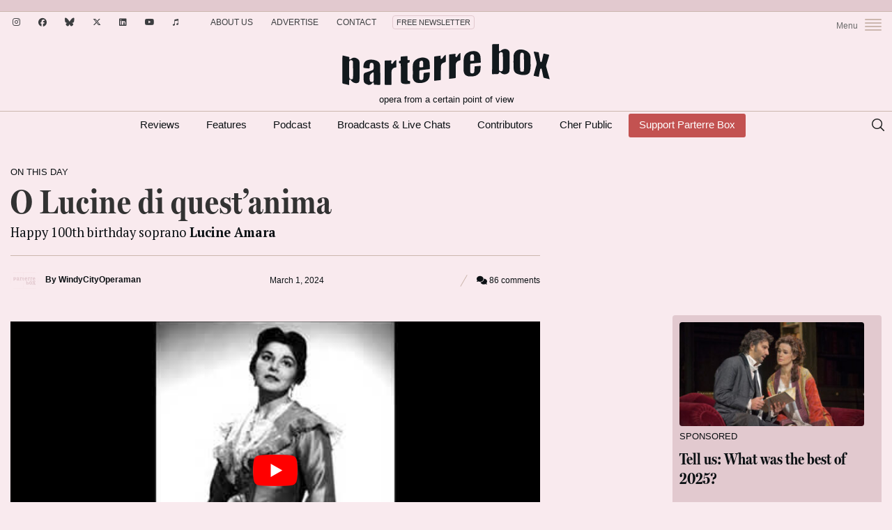

--- FILE ---
content_type: text/html; charset=UTF-8
request_url: https://parterre.com/2024/03/01/o-lucine-di-questanima/
body_size: 23487
content:
<!doctype html>
<!--[if lt IE 7]> <html class="no-js lt-ie9 lt-ie8 lt-ie7" lang="en"> <![endif]-->
<!--[if IE 7]>    <html class="no-js lt-ie9 lt-ie8" lang="en"> <![endif]-->
<!--[if IE 8]>    <html class="no-js lt-ie9" lang="en"> <![endif]-->
<!--[if gt IE 8]><!--><html lang="en-US" xmlns:fb="http://ogp.me/ns/fb#"><!--<![endif]-->
<head>
  <meta charset="UTF-8">
  <meta name="viewport" content="width=device-width">
	<meta http-equiv="X-UA-Compatible" content="IE=edge,chrome=1">
	<meta name="viewport" content="width=device-width, initial-scale=1, maximum-scale=1">
	<meta name="google-site-verification" content="r-Z7UdOq0iEs1rEQejeZ5_NqB8vc3bupH6Qtb6o9huM" />
	<link rel="icon" href="https://parterre.com/wp-content/uploads/2025/01/cropped-pb-favicon-02-32x32.png" sizes="32x32" />
<link rel="icon" href="https://parterre.com/wp-content/uploads/2025/01/cropped-pb-favicon-02-192x192.png" sizes="192x192" />
<link rel="apple-touch-icon" href="https://parterre.com/wp-content/uploads/2025/01/cropped-pb-favicon-02-180x180.png" />
<meta name="msapplication-TileImage" content="https://parterre.com/wp-content/uploads/2025/01/cropped-pb-favicon-02-270x270.png" />
  <link rel="pingback" href="https://parterre.com/xmlrpc.php">

  <meta name='robots' content='index, follow, max-image-preview:large, max-snippet:-1, max-video-preview:-1' />
        <script type="text/javascript">
            var currentURL = window.location.protocol + "//" + window.location.host + window.location.pathname + window.location.search;
            var hash = window.location.hash;
            function removeURLParameter(url, parameter) {
                //prefer to use l.search if you have a location/link object
                var urlparts= url.split('?');
                if (urlparts.length>=2) {
                    var prefix= encodeURIComponent(parameter)+'=';
                    var pars= urlparts[1].split(/[&;]/g);

                    //reverse iteration as may be destructive
                    for (var i= pars.length; i-- > 0;) {
                        //idiom for string.startsWith
                        if (pars[i].lastIndexOf(prefix, 0) !== -1) {
                            pars.splice(i, 1);
                        }
                    }

                    url= urlparts[0] + (pars.length > 0 ? '?' + pars.join('&') : "");
                    return url;
                } else {
                    return url;
                }
            }
        </script>
                <script type="text/javascript">
            currentURL = currentURL + hash;
            history.replaceState('', document.title, currentURL);
        </script>
        
	<!-- This site is optimized with the Yoast SEO plugin v26.6 - https://yoast.com/wordpress/plugins/seo/ -->
	<title>O Lucine di quest&rsquo;anima - Parterre Box</title><link rel="preload" as="style" href="https://fonts.googleapis.com/css2?family=PT+Serif%3Aital%2Cwght%400%2C400%3B0%2C700%3B1%2C400%3B1%2C700&#038;ver=1769259235&#038;display=swap" /><link rel="stylesheet" href="https://fonts.googleapis.com/css2?family=PT+Serif%3Aital%2Cwght%400%2C400%3B0%2C700%3B1%2C400%3B1%2C700&#038;ver=1769259235&#038;display=swap" media="print" onload="this.media='all'" /><noscript><link rel="stylesheet" href="https://fonts.googleapis.com/css2?family=PT+Serif%3Aital%2Cwght%400%2C400%3B0%2C700%3B1%2C400%3B1%2C700&#038;ver=1769259235&#038;display=swap" /></noscript>
	<meta name="description" content="Happy 100th birthday soprano Lucine Amara" />
	<link rel="canonical" href="https://parterre.com/2024/03/01/o-lucine-di-questanima/" />
	<meta property="og:locale" content="en_US" />
	<meta property="og:type" content="article" />
	<meta property="og:title" content="O Lucine di quest’anima - Parterre Box" />
	<meta property="og:description" content="Happy 100th birthday soprano Lucine Amara" />
	<meta property="og:url" content="https://parterre.com/2024/03/01/o-lucine-di-questanima/" />
	<meta property="og:site_name" content="Parterre Box" />
	<meta property="article:publisher" content="https://www.facebook.com/ParterreBox/" />
	<meta property="article:published_time" content="2024-03-01T11:00:35+00:00" />
	<meta property="og:image" content="https://parterre.com/wp-content/uploads/2021/07/lucine-header.jpg" />
	<meta property="og:image:width" content="1100" />
	<meta property="og:image:height" content="375" />
	<meta property="og:image:type" content="image/jpeg" />
	<meta name="author" content="WindyCityOperaman" />
	<meta name="twitter:card" content="summary_large_image" />
	<meta name="twitter:creator" content="@parterrebox" />
	<meta name="twitter:site" content="@parterrebox" />
	<meta name="twitter:label1" content="Written by" />
	<meta name="twitter:data1" content="WindyCityOperaman" />
	<script type="application/ld+json" class="yoast-schema-graph">{"@context":"https://schema.org","@graph":[{"@type":"WebPage","@id":"https://parterre.com/2024/03/01/o-lucine-di-questanima/","url":"https://parterre.com/2024/03/01/o-lucine-di-questanima/","name":"O Lucine di quest’anima - Parterre Box","isPartOf":{"@id":"https://parterre.com/#website"},"primaryImageOfPage":{"@id":"https://parterre.com/2024/03/01/o-lucine-di-questanima/#primaryimage"},"image":{"@id":"https://parterre.com/2024/03/01/o-lucine-di-questanima/#primaryimage"},"thumbnailUrl":"https://parterre.com/wp-content/uploads/2021/07/lucine-header.jpg","datePublished":"2024-03-01T11:00:35+00:00","author":{"@id":"https://parterre.com/#/schema/person/654e822f25bf7e1f3d69b0dae0519a7c"},"description":"Happy 100th birthday soprano Lucine Amara","breadcrumb":{"@id":"https://parterre.com/2024/03/01/o-lucine-di-questanima/#breadcrumb"},"inLanguage":"en-US","potentialAction":[{"@type":"ReadAction","target":["https://parterre.com/2024/03/01/o-lucine-di-questanima/"]}]},{"@type":"ImageObject","inLanguage":"en-US","@id":"https://parterre.com/2024/03/01/o-lucine-di-questanima/#primaryimage","url":"https://parterre.com/wp-content/uploads/2021/07/lucine-header.jpg","contentUrl":"https://parterre.com/wp-content/uploads/2021/07/lucine-header.jpg","width":1100,"height":375},{"@type":"BreadcrumbList","@id":"https://parterre.com/2024/03/01/o-lucine-di-questanima/#breadcrumb","itemListElement":[{"@type":"ListItem","position":1,"name":"Home","item":"https://parterre.com/"},{"@type":"ListItem","position":2,"name":"O Lucine di quest’anima"}]},{"@type":"WebSite","@id":"https://parterre.com/#website","url":"https://parterre.com/","name":"Parterre Box","description":"Opera from a certain point of view","alternateName":"Parterre","potentialAction":[{"@type":"SearchAction","target":{"@type":"EntryPoint","urlTemplate":"https://parterre.com/?s={search_term_string}"},"query-input":{"@type":"PropertyValueSpecification","valueRequired":true,"valueName":"search_term_string"}}],"inLanguage":"en-US"},{"@type":"Person","@id":"https://parterre.com/#/schema/person/654e822f25bf7e1f3d69b0dae0519a7c","name":"WindyCityOperaman","image":{"@type":"ImageObject","inLanguage":"en-US","@id":"https://parterre.com/#/schema/person/image/","url":"https://parterre.com/wp-content/uploads/2017/02/dan-soda-150x150.jpg","contentUrl":"https://parterre.com/wp-content/uploads/2017/02/dan-soda-150x150.jpg","caption":"WindyCityOperaman"},"description":"Dan Soda (Windy City Operaman) is a Chicago native whose first visit to opera was at age 17 and Massenet’s Werther with Troyanos and Kraus. Nothing was ever the same. Opera and concert performances, recordings and video are an obsession. He prepares Parterre Box’s daily birthday and anniversary tributes. He also enjoys concerts, live theater and movies.","url":"https://parterre.com/author/windycityoperaman/"}]}</script>
	<!-- / Yoast SEO plugin. -->


<link rel='dns-prefetch' href='//www.google.com' />
<link rel='dns-prefetch' href='//partner.googleadservices.com' />
<link rel='dns-prefetch' href='//fonts.googleapis.com' />
<link rel='dns-prefetch' href='//use.typekit.net' />
<link rel='dns-prefetch' href='//parterre.disqus.com' />
<link href='https://fonts.gstatic.com' crossorigin rel='preconnect' />
<link rel="alternate" type="application/rss+xml" title="Parterre Box &raquo; Feed" href="https://feeds.feedburner.com/Parterre/" />
		<!-- Google Tag Manager -->
		<script>(function(w,d,s,l,i){w[l]=w[l]||[];w[l].push({'gtm.start': new Date().getTime(),event:'gtm.js'});var f=d.getElementsByTagName(s)[0], j=d.createElement(s),dl=l!='dataLayer'?'&l='+l:'';j.async=true;j.src= 'https://www.googletagmanager.com/gtm.js?id='+i+dl;f.parentNode.insertBefore(j,f); })(window,document,'script','dataLayer','GTM-5LLCR2VL');</script>
		<!-- End Google Tag Manager -->
			<script src="https://parterre.com/wp-content/themes/parterror-2020/js/ads.js"></script>
		    <meta name="keywords" content="On This Day, Parterre Box, parterre.com, opera, opera news, opera blog, opera singer blog, opera gossip, opera scandal, Anna Netrebko, Jonas Kaufmann, Joyce DiDonato, Yannick Nézet-Séguin James Levine, Metropolitan Opera, Met Opera, MetOpera, The Met, New York" />
		<style id='wp-img-auto-sizes-contain-inline-css' type='text/css'>
img:is([sizes=auto i],[sizes^="auto," i]){contain-intrinsic-size:3000px 1500px}
/*# sourceURL=wp-img-auto-sizes-contain-inline-css */
</style>
<style id='wp-block-library-inline-css' type='text/css'>
:root{
  --wp-block-synced-color:#7a00df;
  --wp-block-synced-color--rgb:122, 0, 223;
  --wp-bound-block-color:var(--wp-block-synced-color);
  --wp-editor-canvas-background:#ddd;
  --wp-admin-theme-color:#007cba;
  --wp-admin-theme-color--rgb:0, 124, 186;
  --wp-admin-theme-color-darker-10:#006ba1;
  --wp-admin-theme-color-darker-10--rgb:0, 107, 160.5;
  --wp-admin-theme-color-darker-20:#005a87;
  --wp-admin-theme-color-darker-20--rgb:0, 90, 135;
  --wp-admin-border-width-focus:2px;
}
@media (min-resolution:192dpi){
  :root{
    --wp-admin-border-width-focus:1.5px;
  }
}
.wp-element-button{
  cursor:pointer;
}

:root .has-very-light-gray-background-color{
  background-color:#eee;
}
:root .has-very-dark-gray-background-color{
  background-color:#313131;
}
:root .has-very-light-gray-color{
  color:#eee;
}
:root .has-very-dark-gray-color{
  color:#313131;
}
:root .has-vivid-green-cyan-to-vivid-cyan-blue-gradient-background{
  background:linear-gradient(135deg, #00d084, #0693e3);
}
:root .has-purple-crush-gradient-background{
  background:linear-gradient(135deg, #34e2e4, #4721fb 50%, #ab1dfe);
}
:root .has-hazy-dawn-gradient-background{
  background:linear-gradient(135deg, #faaca8, #dad0ec);
}
:root .has-subdued-olive-gradient-background{
  background:linear-gradient(135deg, #fafae1, #67a671);
}
:root .has-atomic-cream-gradient-background{
  background:linear-gradient(135deg, #fdd79a, #004a59);
}
:root .has-nightshade-gradient-background{
  background:linear-gradient(135deg, #330968, #31cdcf);
}
:root .has-midnight-gradient-background{
  background:linear-gradient(135deg, #020381, #2874fc);
}
:root{
  --wp--preset--font-size--normal:16px;
  --wp--preset--font-size--huge:42px;
}

.has-regular-font-size{
  font-size:1em;
}

.has-larger-font-size{
  font-size:2.625em;
}

.has-normal-font-size{
  font-size:var(--wp--preset--font-size--normal);
}

.has-huge-font-size{
  font-size:var(--wp--preset--font-size--huge);
}

.has-text-align-center{
  text-align:center;
}

.has-text-align-left{
  text-align:left;
}

.has-text-align-right{
  text-align:right;
}

.has-fit-text{
  white-space:nowrap !important;
}

#end-resizable-editor-section{
  display:none;
}

.aligncenter{
  clear:both;
}

.items-justified-left{
  justify-content:flex-start;
}

.items-justified-center{
  justify-content:center;
}

.items-justified-right{
  justify-content:flex-end;
}

.items-justified-space-between{
  justify-content:space-between;
}

.screen-reader-text{
  border:0;
  clip-path:inset(50%);
  height:1px;
  margin:-1px;
  overflow:hidden;
  padding:0;
  position:absolute;
  width:1px;
  word-wrap:normal !important;
}

.screen-reader-text:focus{
  background-color:#ddd;
  clip-path:none;
  color:#444;
  display:block;
  font-size:1em;
  height:auto;
  left:5px;
  line-height:normal;
  padding:15px 23px 14px;
  text-decoration:none;
  top:5px;
  width:auto;
  z-index:100000;
}
html :where(.has-border-color){
  border-style:solid;
}

html :where([style*=border-top-color]){
  border-top-style:solid;
}

html :where([style*=border-right-color]){
  border-right-style:solid;
}

html :where([style*=border-bottom-color]){
  border-bottom-style:solid;
}

html :where([style*=border-left-color]){
  border-left-style:solid;
}

html :where([style*=border-width]){
  border-style:solid;
}

html :where([style*=border-top-width]){
  border-top-style:solid;
}

html :where([style*=border-right-width]){
  border-right-style:solid;
}

html :where([style*=border-bottom-width]){
  border-bottom-style:solid;
}

html :where([style*=border-left-width]){
  border-left-style:solid;
}
html :where(img[class*=wp-image-]){
  height:auto;
  max-width:100%;
}
:where(figure){
  margin:0 0 1em;
}

html :where(.is-position-sticky){
  --wp-admin--admin-bar--position-offset:var(--wp-admin--admin-bar--height, 0px);
}

@media screen and (max-width:600px){
  html :where(.is-position-sticky){
    --wp-admin--admin-bar--position-offset:0px;
  }
}

/*# sourceURL=wp-block-library-inline-css */
</style><style id='global-styles-inline-css' type='text/css'>
:root{--wp--preset--aspect-ratio--square: 1;--wp--preset--aspect-ratio--4-3: 4/3;--wp--preset--aspect-ratio--3-4: 3/4;--wp--preset--aspect-ratio--3-2: 3/2;--wp--preset--aspect-ratio--2-3: 2/3;--wp--preset--aspect-ratio--16-9: 16/9;--wp--preset--aspect-ratio--9-16: 9/16;--wp--preset--color--black: #000000;--wp--preset--color--cyan-bluish-gray: #abb8c3;--wp--preset--color--white: #ffffff;--wp--preset--color--pale-pink: #f78da7;--wp--preset--color--vivid-red: #cf2e2e;--wp--preset--color--luminous-vivid-orange: #ff6900;--wp--preset--color--luminous-vivid-amber: #fcb900;--wp--preset--color--light-green-cyan: #7bdcb5;--wp--preset--color--vivid-green-cyan: #00d084;--wp--preset--color--pale-cyan-blue: #8ed1fc;--wp--preset--color--vivid-cyan-blue: #0693e3;--wp--preset--color--vivid-purple: #9b51e0;--wp--preset--gradient--vivid-cyan-blue-to-vivid-purple: linear-gradient(135deg,rgb(6,147,227) 0%,rgb(155,81,224) 100%);--wp--preset--gradient--light-green-cyan-to-vivid-green-cyan: linear-gradient(135deg,rgb(122,220,180) 0%,rgb(0,208,130) 100%);--wp--preset--gradient--luminous-vivid-amber-to-luminous-vivid-orange: linear-gradient(135deg,rgb(252,185,0) 0%,rgb(255,105,0) 100%);--wp--preset--gradient--luminous-vivid-orange-to-vivid-red: linear-gradient(135deg,rgb(255,105,0) 0%,rgb(207,46,46) 100%);--wp--preset--gradient--very-light-gray-to-cyan-bluish-gray: linear-gradient(135deg,rgb(238,238,238) 0%,rgb(169,184,195) 100%);--wp--preset--gradient--cool-to-warm-spectrum: linear-gradient(135deg,rgb(74,234,220) 0%,rgb(151,120,209) 20%,rgb(207,42,186) 40%,rgb(238,44,130) 60%,rgb(251,105,98) 80%,rgb(254,248,76) 100%);--wp--preset--gradient--blush-light-purple: linear-gradient(135deg,rgb(255,206,236) 0%,rgb(152,150,240) 100%);--wp--preset--gradient--blush-bordeaux: linear-gradient(135deg,rgb(254,205,165) 0%,rgb(254,45,45) 50%,rgb(107,0,62) 100%);--wp--preset--gradient--luminous-dusk: linear-gradient(135deg,rgb(255,203,112) 0%,rgb(199,81,192) 50%,rgb(65,88,208) 100%);--wp--preset--gradient--pale-ocean: linear-gradient(135deg,rgb(255,245,203) 0%,rgb(182,227,212) 50%,rgb(51,167,181) 100%);--wp--preset--gradient--electric-grass: linear-gradient(135deg,rgb(202,248,128) 0%,rgb(113,206,126) 100%);--wp--preset--gradient--midnight: linear-gradient(135deg,rgb(2,3,129) 0%,rgb(40,116,252) 100%);--wp--preset--font-size--small: 13px;--wp--preset--font-size--medium: 20px;--wp--preset--font-size--large: 36px;--wp--preset--font-size--x-large: 42px;--wp--preset--spacing--20: 0.44rem;--wp--preset--spacing--30: 0.67rem;--wp--preset--spacing--40: 1rem;--wp--preset--spacing--50: 1.5rem;--wp--preset--spacing--60: 2.25rem;--wp--preset--spacing--70: 3.38rem;--wp--preset--spacing--80: 5.06rem;--wp--preset--shadow--natural: 6px 6px 9px rgba(0, 0, 0, 0.2);--wp--preset--shadow--deep: 12px 12px 50px rgba(0, 0, 0, 0.4);--wp--preset--shadow--sharp: 6px 6px 0px rgba(0, 0, 0, 0.2);--wp--preset--shadow--outlined: 6px 6px 0px -3px rgb(255, 255, 255), 6px 6px rgb(0, 0, 0);--wp--preset--shadow--crisp: 6px 6px 0px rgb(0, 0, 0);}:where(.is-layout-flex){gap: 0.5em;}:where(.is-layout-grid){gap: 0.5em;}body .is-layout-flex{display: flex;}.is-layout-flex{flex-wrap: wrap;align-items: center;}.is-layout-flex > :is(*, div){margin: 0;}body .is-layout-grid{display: grid;}.is-layout-grid > :is(*, div){margin: 0;}:where(.wp-block-columns.is-layout-flex){gap: 2em;}:where(.wp-block-columns.is-layout-grid){gap: 2em;}:where(.wp-block-post-template.is-layout-flex){gap: 1.25em;}:where(.wp-block-post-template.is-layout-grid){gap: 1.25em;}.has-black-color{color: var(--wp--preset--color--black) !important;}.has-cyan-bluish-gray-color{color: var(--wp--preset--color--cyan-bluish-gray) !important;}.has-white-color{color: var(--wp--preset--color--white) !important;}.has-pale-pink-color{color: var(--wp--preset--color--pale-pink) !important;}.has-vivid-red-color{color: var(--wp--preset--color--vivid-red) !important;}.has-luminous-vivid-orange-color{color: var(--wp--preset--color--luminous-vivid-orange) !important;}.has-luminous-vivid-amber-color{color: var(--wp--preset--color--luminous-vivid-amber) !important;}.has-light-green-cyan-color{color: var(--wp--preset--color--light-green-cyan) !important;}.has-vivid-green-cyan-color{color: var(--wp--preset--color--vivid-green-cyan) !important;}.has-pale-cyan-blue-color{color: var(--wp--preset--color--pale-cyan-blue) !important;}.has-vivid-cyan-blue-color{color: var(--wp--preset--color--vivid-cyan-blue) !important;}.has-vivid-purple-color{color: var(--wp--preset--color--vivid-purple) !important;}.has-black-background-color{background-color: var(--wp--preset--color--black) !important;}.has-cyan-bluish-gray-background-color{background-color: var(--wp--preset--color--cyan-bluish-gray) !important;}.has-white-background-color{background-color: var(--wp--preset--color--white) !important;}.has-pale-pink-background-color{background-color: var(--wp--preset--color--pale-pink) !important;}.has-vivid-red-background-color{background-color: var(--wp--preset--color--vivid-red) !important;}.has-luminous-vivid-orange-background-color{background-color: var(--wp--preset--color--luminous-vivid-orange) !important;}.has-luminous-vivid-amber-background-color{background-color: var(--wp--preset--color--luminous-vivid-amber) !important;}.has-light-green-cyan-background-color{background-color: var(--wp--preset--color--light-green-cyan) !important;}.has-vivid-green-cyan-background-color{background-color: var(--wp--preset--color--vivid-green-cyan) !important;}.has-pale-cyan-blue-background-color{background-color: var(--wp--preset--color--pale-cyan-blue) !important;}.has-vivid-cyan-blue-background-color{background-color: var(--wp--preset--color--vivid-cyan-blue) !important;}.has-vivid-purple-background-color{background-color: var(--wp--preset--color--vivid-purple) !important;}.has-black-border-color{border-color: var(--wp--preset--color--black) !important;}.has-cyan-bluish-gray-border-color{border-color: var(--wp--preset--color--cyan-bluish-gray) !important;}.has-white-border-color{border-color: var(--wp--preset--color--white) !important;}.has-pale-pink-border-color{border-color: var(--wp--preset--color--pale-pink) !important;}.has-vivid-red-border-color{border-color: var(--wp--preset--color--vivid-red) !important;}.has-luminous-vivid-orange-border-color{border-color: var(--wp--preset--color--luminous-vivid-orange) !important;}.has-luminous-vivid-amber-border-color{border-color: var(--wp--preset--color--luminous-vivid-amber) !important;}.has-light-green-cyan-border-color{border-color: var(--wp--preset--color--light-green-cyan) !important;}.has-vivid-green-cyan-border-color{border-color: var(--wp--preset--color--vivid-green-cyan) !important;}.has-pale-cyan-blue-border-color{border-color: var(--wp--preset--color--pale-cyan-blue) !important;}.has-vivid-cyan-blue-border-color{border-color: var(--wp--preset--color--vivid-cyan-blue) !important;}.has-vivid-purple-border-color{border-color: var(--wp--preset--color--vivid-purple) !important;}.has-vivid-cyan-blue-to-vivid-purple-gradient-background{background: var(--wp--preset--gradient--vivid-cyan-blue-to-vivid-purple) !important;}.has-light-green-cyan-to-vivid-green-cyan-gradient-background{background: var(--wp--preset--gradient--light-green-cyan-to-vivid-green-cyan) !important;}.has-luminous-vivid-amber-to-luminous-vivid-orange-gradient-background{background: var(--wp--preset--gradient--luminous-vivid-amber-to-luminous-vivid-orange) !important;}.has-luminous-vivid-orange-to-vivid-red-gradient-background{background: var(--wp--preset--gradient--luminous-vivid-orange-to-vivid-red) !important;}.has-very-light-gray-to-cyan-bluish-gray-gradient-background{background: var(--wp--preset--gradient--very-light-gray-to-cyan-bluish-gray) !important;}.has-cool-to-warm-spectrum-gradient-background{background: var(--wp--preset--gradient--cool-to-warm-spectrum) !important;}.has-blush-light-purple-gradient-background{background: var(--wp--preset--gradient--blush-light-purple) !important;}.has-blush-bordeaux-gradient-background{background: var(--wp--preset--gradient--blush-bordeaux) !important;}.has-luminous-dusk-gradient-background{background: var(--wp--preset--gradient--luminous-dusk) !important;}.has-pale-ocean-gradient-background{background: var(--wp--preset--gradient--pale-ocean) !important;}.has-electric-grass-gradient-background{background: var(--wp--preset--gradient--electric-grass) !important;}.has-midnight-gradient-background{background: var(--wp--preset--gradient--midnight) !important;}.has-small-font-size{font-size: var(--wp--preset--font-size--small) !important;}.has-medium-font-size{font-size: var(--wp--preset--font-size--medium) !important;}.has-large-font-size{font-size: var(--wp--preset--font-size--large) !important;}.has-x-large-font-size{font-size: var(--wp--preset--font-size--x-large) !important;}
/*# sourceURL=global-styles-inline-css */
</style>
<style id='core-block-supports-inline-css' type='text/css'>
/**
 * Core styles: block-supports
 */

/*# sourceURL=core-block-supports-inline-css */
</style>

<style id='classic-theme-styles-inline-css' type='text/css'>
/**
 * These rules are needed for backwards compatibility.
 * They should match the button element rules in the base theme.json file.
 */
.wp-block-button__link {
	color: #ffffff;
	background-color: #32373c;
	border-radius: 9999px; /* 100% causes an oval, but any explicit but really high value retains the pill shape. */

	/* This needs a low specificity so it won't override the rules from the button element if defined in theme.json. */
	box-shadow: none;
	text-decoration: none;

	/* The extra 2px are added to size solids the same as the outline versions.*/
	padding: calc(0.667em + 2px) calc(1.333em + 2px);

	font-size: 1.125em;
}

.wp-block-file__button {
	background: #32373c;
	color: #ffffff;
	text-decoration: none;
}

/*# sourceURL=/wp-includes/css/classic-themes.css */
</style>
<link data-minify="1" rel='stylesheet' id='mpp_gutenberg-css' href='https://parterre.com/wp-content/cache/min/1/wp-content/plugins/metronet-profile-picture/dist/blocks.style.build.css?ver=1762700487' type='text/css' media='all' />
<link rel='stylesheet' id='bm-bootstrap-css' href='https://parterre.com/wp-content/themes/parterre-base-theme/css/library/bootstrap/css/bootstrap.min.css?ver=2.0.4' type='text/css' media='all' />
<link data-minify="1" rel='stylesheet' id='owl-carousel-css-css' href='https://parterre.com/wp-content/cache/min/1/wp-content/themes/parterre-base-theme/plugins/owl-carousel/owl.carousel.css?ver=1762700487' type='text/css' media='all' />

<link data-minify="1" rel='stylesheet' id='typekit-fonts-css' href='https://parterre.com/wp-content/cache/min/1/qbr8hsw.css?ver=1762700487' type='text/css' media='all' />
<link data-minify="1" rel='stylesheet' id='parterre-main-styles-css' href='https://parterre.com/wp-content/cache/min/1/wp-content/themes/parterror-2020/style.css?ver=1762700487' type='text/css' media='all' />
<link rel='stylesheet' id='child-main-styles-css' href='https://parterre.com/wp-content/themes/parterror-2020/assets/css/main.min.css?ver=1769259235' type='text/css' media='all' />
<link rel='stylesheet' id='fontawesome-css' href='https://parterre.com/wp-content/themes/parterror-2020/assets/fontawesome/css/fontawesome.min.css?ver=1769259235' type='text/css' media='all' />
<link data-minify="1" rel='stylesheet' id='fontawesome-brands-css' href='https://parterre.com/wp-content/cache/min/1/wp-content/themes/parterror-2020/assets/fontawesome/css/brands.min.css?ver=1762700488' type='text/css' media='all' />
<link data-minify="1" rel='stylesheet' id='fontawesome-solid-css' href='https://parterre.com/wp-content/cache/min/1/wp-content/themes/parterror-2020/assets/fontawesome/css/solid.min.css?ver=1762700488' type='text/css' media='all' />
<style id='rocket-lazyload-inline-css' type='text/css'>
.rll-youtube-player{position:relative;padding-bottom:56.23%;height:0;overflow:hidden;max-width:100%;}.rll-youtube-player:focus-within{outline: 2px solid currentColor;outline-offset: 5px;}.rll-youtube-player iframe{position:absolute;top:0;left:0;width:100%;height:100%;z-index:100;background:0 0}.rll-youtube-player img{bottom:0;display:block;left:0;margin:auto;max-width:100%;width:100%;position:absolute;right:0;top:0;border:none;height:auto;-webkit-transition:.4s all;-moz-transition:.4s all;transition:.4s all}.rll-youtube-player img:hover{-webkit-filter:brightness(75%)}.rll-youtube-player .play{height:100%;width:100%;left:0;top:0;position:absolute;background:url(https://parterre.com/wp-content/plugins/wp-rocket/assets/img/youtube.png) no-repeat center;background-color: transparent !important;cursor:pointer;border:none;}
/*# sourceURL=rocket-lazyload-inline-css */
</style>
<script type="text/javascript" src="https://parterre.com/wp-includes/js/jquery/jquery.js?ver=3.7.1" id="jquery-core-js"></script>
<script type="text/javascript" src="//partner.googleadservices.com/gampad/google_service.js?ver=1" id="google-ad-code-js"></script>
<script type="text/javascript" id="bd-ad-manager-js-extra">
/* <![CDATA[ */
var PBAdData = {"hasStickyAds":"1","isPost":"1","isFrontPage":"0","isHome":"0","isSingular":"1","isSingle":"1","isSponsoredContent":"0","refreshed":"0","site":"parterror-2020","page":"story","adZone":"Other","channelArray":["on-this-day"],"tagArray":["on-this-day"],"slug":"o-lucine-di-quest%e2%80%99anima","commentsOpen":"1","isSubscribe":"0","isArchive":"0","isSearch":"0","contentParagraphs":"4","disabledSlots":[],"useLazyLoading":"1","activeRefreshSettings":{"enabled":true,"excluded-campaign-ids":[],"excluded-creative-ids":[],"excluded-advertiser-ids":[],"excluded-line-item-ids":[]},"isCategory":"0","isTestEnvironment":"0","forceYouTubeSlot":"0","isTag":"0","slotElementIds":{"topBillboard":"div-id-for-top-728x90","mobileLeaderboard":"div-id-for-top-320x100","topSidebar":"div-id-for-top-300x250","topSidebar2":"div-id-for-top2-300x250","topSidebar3":"div-id-for-top3-300x250","middleSidebar":"div-id-for-middle-300x250","middleSidebar2":"div-id-for-middle2-300x250","middleSidebar3":"div-id-for-middle3-300x250","bottomSidebar":"div-id-for-bottom-300x250","bottomSidebar2":"div-id-for-bottom2-300x250","bottomSidebar3":"div-id-for-bottom3-300x250","inStory1":"div-id-for-instory1","inStory2":"div-id-for-instory2","middleBillboard":"div-id-for-middle-970x250","middleBillboard2":"div-id-for-middle2-970x250","middleBillboard3":"div-id-for-middle3-970x250","middleBillboard4":"div-id-for-middle4-970x250","bottomBillboard":"div-id-for-bottom-970x250","interstitial":"div-id-for-interstitial","skin":"div-id-for-skin"}};
//# sourceURL=bd-ad-manager-js-extra
/* ]]> */
</script>
<script type="text/javascript" src="https://parterre.com/wp-content/themes/parterror-2020/js/ad-manager.js?ver=1769259235" id="bd-ad-manager-js"></script>
<link rel="https://api.w.org/" href="https://parterre.com/wp-json/" /><link rel="alternate" title="JSON" type="application/json" href="https://parterre.com/wp-json/wp/v2/posts/94167" />		<script async src="https://pagead2.googlesyndication.com/pagead/js/adsbygoogle.js?client=ca-pub-2482399626806905" data-overlays="bottom" 
     crossorigin="anonymous"></script>
				<!-- BEGIN SHAREAHOLIC CODE -->
		<link rel="preload" href="https://cdn.shareaholic.net/assets/pub/shareaholic.js" as="script" />
		<meta name="shareaholic:site_id" content="4754eb288ef99e9daf7efd412202565a" />
		<script data-cfasync="false" async src="https://cdn.shareaholic.net/assets/pub/shareaholic.js"></script>
		<!-- END SHAREAHOLIC CODE -->	<script>
		let rand= (a,b)=> a+(b-a+1)*crypto.getRandomValues(new Uint32Array(1))[0]/2**32|0;
		var r = rand(1,8);
		var img = 'https://parterre.com/wp-content/themes/parterror-2020/images/pb-logo-' + r + '.svg';
		jQuery(document).ready(function($) {
			$('#logo a').css('background-image', 'url(' + img +  ')');
			$('.mobile-logo').attr('src', img).fadeTo('fast', 1);
		});
	</script><meta property="og:site_name" content="Parterre Box" /><meta property="og:locale" content="en_US" /><meta property="og:title" content="O Lucine di quest’anima" /><meta property="og:url" content="https://parterre.com/2024/03/01/o-lucine-di-questanima/" /><meta property="og:type" content="article" /><meta name="twitter:card" content="summary">			<meta name="og:description" content="Happy 100th birthday soprano Lucine Amara" />
			<meta name="twitter:description" content="Happy 100th birthday soprano Lucine Amara" /><meta property="og:image" content="https://parterre.com/wp-content/uploads/2021/07/lucine-header-720x245.jpg" /><meta name="twitter:image" content="https://parterre.com/wp-content/uploads/2021/07/lucine-header-720x245.jpg" /><link rel="image_src" href="https://parterre.com/wp-content/uploads/2021/07/lucine-header-720x245.jpg" />
		<!--[if lt IE 9]>
		<script src="https://parterre.com/wp-content/themes/parterre-base-theme/js/html5shiv.js"></script>
		<![endif]-->
		<!--[if lt IE 7]>
		<script src="https://parterre.com/wp-content/themes/parterre-base-theme/js/IE7.js"></script>
		<![endif]-->
		<!--[if lt IE 8]>
		<script src="https://parterre.com/wp-content/themes/parterre-base-theme/js/IE8.js"></script>
		<![endif]-->
		<!--[if lt IE 9]>
		<script src="https://parterre.com/wp-content/themes/parterre-base-theme/js/IE9.js"></script>
		<![endif]-->
		<link rel="icon" href="https://parterre.com/wp-content/uploads/2025/01/cropped-pb-favicon-02-32x32.png" sizes="32x32" />
<link rel="icon" href="https://parterre.com/wp-content/uploads/2025/01/cropped-pb-favicon-02-192x192.png" sizes="192x192" />
<link rel="apple-touch-icon" href="https://parterre.com/wp-content/uploads/2025/01/cropped-pb-favicon-02-180x180.png" />
<meta name="msapplication-TileImage" content="https://parterre.com/wp-content/uploads/2025/01/cropped-pb-favicon-02-270x270.png" />
		<style type="text/css" id="wp-custom-css">
			.grecaptcha-badge, 
.social-menu li a span {
	display: none;
}

.ez-consent {
	font-family: sans-serif;
}

#menu-item-99392 a {
	border: 1px solid #e2c9cf;
	border-radius: 4px;
	/*color: #e2c9cf;*/
	padding: 3px 5px;
}

.menu-item-105552 a {
	background: var(--kiss);
	color: #fff!important;
	border-radius: 3px;
	padding: 4px 8px;
}

.menu-item-105552 a:hover {
	background: var(--mineshaft)!important;
}

#menu-item-99392 a:hover {
	background: #e2c9cf;
	color: #262a33;
}

.podcast-icons {
	display: flex;
	justify-content: center;
	width: 100%;
} 

.podcast-icons a {
	max-width: 100px;
	display: block;
	width: 30%;
	color: #262a33;
	font-size: 11px;
	text-align: center;
}

.podcast-icons a img {
	height: 40px;
	width: auto; 
} 

.entry .wp-embed-aspect-9-16 iframe[src*="youtube.com"] {
	aspect-ratio: 9 / 16;
}


@media (max-width: 620px) {
.entry .alignright {
	float: none;
	margin-left: auto;
	margin-right: auto;
}
}		</style>
		<noscript><style id="rocket-lazyload-nojs-css">.rll-youtube-player, [data-lazy-src]{display:none !important;}</style></noscript><script data-cfasync="false" nonce="9ccc357a-e78e-4ef2-ad04-860153e6edd2">try{(function(w,d){!function(j,k,l,m){if(j.zaraz)console.error("zaraz is loaded twice");else{j[l]=j[l]||{};j[l].executed=[];j.zaraz={deferred:[],listeners:[]};j.zaraz._v="5874";j.zaraz._n="9ccc357a-e78e-4ef2-ad04-860153e6edd2";j.zaraz.q=[];j.zaraz._f=function(n){return async function(){var o=Array.prototype.slice.call(arguments);j.zaraz.q.push({m:n,a:o})}};for(const p of["track","set","ecommerce","debug"])j.zaraz[p]=j.zaraz._f(p);j.zaraz.init=()=>{var q=k.getElementsByTagName(m)[0],r=k.createElement(m),s=k.getElementsByTagName("title")[0];s&&(j[l].t=k.getElementsByTagName("title")[0].text);j[l].x=Math.random();j[l].w=j.screen.width;j[l].h=j.screen.height;j[l].j=j.innerHeight;j[l].e=j.innerWidth;j[l].l=j.location.href;j[l].r=k.referrer;j[l].k=j.screen.colorDepth;j[l].n=k.characterSet;j[l].o=(new Date).getTimezoneOffset();if(j.dataLayer)for(const t of Object.entries(Object.entries(dataLayer).reduce((u,v)=>({...u[1],...v[1]}),{})))zaraz.set(t[0],t[1],{scope:"page"});j[l].q=[];for(;j.zaraz.q.length;){const w=j.zaraz.q.shift();j[l].q.push(w)}r.defer=!0;for(const x of[localStorage,sessionStorage])Object.keys(x||{}).filter(z=>z.startsWith("_zaraz_")).forEach(y=>{try{j[l]["z_"+y.slice(7)]=JSON.parse(x.getItem(y))}catch{j[l]["z_"+y.slice(7)]=x.getItem(y)}});r.referrerPolicy="origin";r.src="/cdn-cgi/zaraz/s.js?z="+btoa(encodeURIComponent(JSON.stringify(j[l])));q.parentNode.insertBefore(r,q)};["complete","interactive"].includes(k.readyState)?zaraz.init():j.addEventListener("DOMContentLoaded",zaraz.init)}}(w,d,"zarazData","script");window.zaraz._p=async d$=>new Promise(ea=>{if(d$){d$.e&&d$.e.forEach(eb=>{try{const ec=d.querySelector("script[nonce]"),ed=ec?.nonce||ec?.getAttribute("nonce"),ee=d.createElement("script");ed&&(ee.nonce=ed);ee.innerHTML=eb;ee.onload=()=>{d.head.removeChild(ee)};d.head.appendChild(ee)}catch(ef){console.error(`Error executing script: ${eb}\n`,ef)}});Promise.allSettled((d$.f||[]).map(eg=>fetch(eg[0],eg[1])))}ea()});zaraz._p({"e":["(function(w,d){})(window,document)"]});})(window,document)}catch(e){throw fetch("/cdn-cgi/zaraz/t"),e;};</script></head>

<body class="wp-singular post-template-default single single-post postid-94167 single-format-standard wp-theme-parterre-base-theme wp-child-theme-parterror-2020 post-o-lucine-di-questanima" data-twttr-username="Parterre">
	<!-- Google Tag Manager (noscript) -->
	<noscript><iframe src="https://www.googletagmanager.com/ns.html?id=GTM-5LLCR2VL"
height="0" width="0" style="display:none;visibility:hidden"></iframe></noscript>
	<!-- End Google Tag Manager (noscript) -->
	
	<div id="div-id-for-interstitial">
	  <script type='text/javascript'>
			//googletag.cmd.push(function () { googletag.display("div-id-for-interstitial"); });
	  </script>
	</div>

	<div class="ad leaderboard">
		<div id="div-id-for-top-728x90">
			
		</div>
	</div><!-- .ad.leaderboard -->
	 

<div id="page">
	
	<nav class="navbar-top" id="navbar-top">
				<div class="container">
			<nav class="top">
				<ul class="social-menu show-on-desktop"><li id="menu-item-98341" class="menu-item menu-item-type-custom menu-item-object-custom menu-item-98341"><a href="https://www.instagram.com/parterrebox/"><i class="fab fa-instagram" title="Instagram"></i><span>Instagram</span></a></li>
<li id="menu-item-98886" class="menu-item menu-item-type-custom menu-item-object-custom menu-item-98886"><a href="https://www.facebook.com/ParterreBox/"><i class="fab fa-facebook" title="Facebook"></i><span>Facebook</span></a></li>
<li id="menu-item-100696" class="menu-item menu-item-type-custom menu-item-object-custom menu-item-100696"><a href="https://parterrebox.bsky.social"><i class="fa-brands fa-bluesky"></i><span>Bluesky</span></a></li>
<li id="menu-item-63980" class="menu-item menu-item-type-custom menu-item-object-custom menu-item-63980"><a href="https://x.com/ParterreBox"><i class="fab fa-x-twitter" title="X/Twitter"></i><span>X/Twitter</span></a></li>
<li id="menu-item-105286" class="menu-item menu-item-type-custom menu-item-object-custom menu-item-105286"><a href="https://www.linkedin.com/company/parterrebox/"><i class="fab fa-linkedin" title="LinkedIn"></i><span>LinkedIn</span></a></li>
<li id="menu-item-98583" class="menu-item menu-item-type-custom menu-item-object-custom menu-item-98583"><a href="https://www.youtube.com/@ParterreBox"><i class="fab fa-youtube" title="YouTube"></i><span>YouTube</span></a></li>
<li id="menu-item-83633" class="menu-item menu-item-type-custom menu-item-object-custom menu-item-83633"><a href="https://podcasts.apple.com/us/podcast/trove-thursday/id1039652739"><i class="fa-brands fa-itunes-note" title="iTunes/Apple Podcasts"></i><span>Apple Podcasts</span></a></li>
</ul>				<ul class="menu show-on-desktop"><li id="menu-item-105551" class="menu-item menu-item-type-post_type menu-item-object-page menu-item-105551"><a href="https://parterre.com/about/">About Us</a></li>
<li id="menu-item-63962" class="menu-item menu-item-type-post_type menu-item-object-page menu-item-63962"><a href="https://parterre.com/advertising/">Advertise</a></li>
<li id="menu-item-63965" class="menu-item menu-item-type-post_type menu-item-object-page menu-item-63965"><a href="https://parterre.com/contact/">Contact</a></li>
<li id="menu-item-99392" class="menu-item menu-item-type-post_type menu-item-object-page menu-item-99392"><a href="https://parterre.com/inbox/">Free Newsletter</a></li>
</ul>
		

				<button id="desktop-nav-toggle" class="menu-toggle">
					<span class="menu-toggle__label text-sans  text-xs">Menu</span>
					<div class="menu-toggle__bar menu-toggle__bar--white">
						<span></span>
						<span></span>
						<span></span>
						<span></span>
					</div>
				</button>

				
			</nav>

		</div> <!-- end .container -->
	</nav> <!-- end .navbar-top -->

	<div id="desktop-menu-wrap" class="menu-wrap">
		<button aria-label="close menu" id="desktop-close-btn" tabindex="-1" class="menu-wrap__close">
			<span class="menu-close-icon">&times;</span>
		</button>

		<div class="menu-primary-navigation-container"><ul id="menu-primary-navigation" class="menu"><li id="menu-item-100292" class="menu-item menu-item-type-taxonomy menu-item-object-category menu-item-100292"><a href="https://parterre.com/category/reviews/">Reviews</a></li>
<li id="menu-item-103697" class="menu-item menu-item-type-taxonomy menu-item-object-category menu-item-103697"><a href="https://parterre.com/category/feature/">Features</a></li>
<li id="menu-item-88988" class="menu-item menu-item-type-taxonomy menu-item-object-category menu-item-88988"><a href="https://parterre.com/category/podcasts/chriss-cache/">Podcast</a></li>
<li id="menu-item-103986" class="menu-item menu-item-type-post_type_archive menu-item-object-broadcast menu-item-103986"><a href="https://parterre.com/?post_type=broadcast">Broadcasts & Live Chats</a></li>
<li id="menu-item-63959" class="menu-item menu-item-type-post_type menu-item-object-page menu-item-63959"><a href="https://parterre.com/contributors/">Contributors</a></li>
<li id="menu-item-64465" class="menu-item menu-item-type-post_type menu-item-object-page menu-item-64465"><a href="https://parterre.com/recent-comments/">Cher Public</a></li>
<li id="menu-item-105552" class="menu-item menu-item-type-custom menu-item-object-custom menu-item-105552"><a href="https://givebutter.com/qp5IiY">Support Parterre Box</a></li>
</ul></div>
		<div class="menu-top-menu-container"><ul id="menu-top-menu-1" class="menu"><li class="menu-item menu-item-type-post_type menu-item-object-page menu-item-105551"><a href="https://parterre.com/about/">About Us</a></li>
<li class="menu-item menu-item-type-post_type menu-item-object-page menu-item-63962"><a href="https://parterre.com/advertising/">Advertise</a></li>
<li class="menu-item menu-item-type-post_type menu-item-object-page menu-item-63965"><a href="https://parterre.com/contact/">Contact</a></li>
<li class="menu-item menu-item-type-post_type menu-item-object-page menu-item-99392"><a href="https://parterre.com/inbox/">Free Newsletter</a></li>
</ul></div>		

		<div class="search">
			<form role="search" method="get" id="main-search" class="search-form" onsubmit="handleSubmit(event);">
	<label>
		<span class="screen-reader-text">Search for:</span>
		<input type="search" id="main-input" class="inputfield" value="" name="s" title="Search for:" />
	</label>
	<input type="submit" id="js-toggle-search" class="submit" value="Search" />
</form>		</div> <!-- end .search -->

		<ul class="social-menu"><li class="menu-item menu-item-type-custom menu-item-object-custom menu-item-98341"><a href="https://www.instagram.com/parterrebox/"><i class="fab fa-instagram" title="Instagram"></i><span>Instagram</span></a></li>
<li class="menu-item menu-item-type-custom menu-item-object-custom menu-item-98886"><a href="https://www.facebook.com/ParterreBox/"><i class="fab fa-facebook" title="Facebook"></i><span>Facebook</span></a></li>
<li class="menu-item menu-item-type-custom menu-item-object-custom menu-item-100696"><a href="https://parterrebox.bsky.social"><i class="fa-brands fa-bluesky"></i><span>Bluesky</span></a></li>
<li class="menu-item menu-item-type-custom menu-item-object-custom menu-item-63980"><a href="https://x.com/ParterreBox"><i class="fab fa-x-twitter" title="X/Twitter"></i><span>X/Twitter</span></a></li>
<li class="menu-item menu-item-type-custom menu-item-object-custom menu-item-105286"><a href="https://www.linkedin.com/company/parterrebox/"><i class="fab fa-linkedin" title="LinkedIn"></i><span>LinkedIn</span></a></li>
<li class="menu-item menu-item-type-custom menu-item-object-custom menu-item-98583"><a href="https://www.youtube.com/@ParterreBox"><i class="fab fa-youtube" title="YouTube"></i><span>YouTube</span></a></li>
<li class="menu-item menu-item-type-custom menu-item-object-custom menu-item-83633"><a href="https://podcasts.apple.com/us/podcast/trove-thursday/id1039652739"><i class="fa-brands fa-itunes-note" title="iTunes/Apple Podcasts"></i><span>Apple Podcasts</span></a></li>
</ul>	</div>

	<div id="mobile-menu-wrap" class="mobile-menu-wrap hide-on-desktop">
		<button aria-label="close mobile menu" id="mobile-close-btn" class="mobile-menu-wrap__close">
			<span class="menu-close-icon">&times;</span>
		</button>
		<ul class="menu menu--border-bottom hide-on-desktop" id="mobile-primary"><li class="menu-item menu-item-type-taxonomy menu-item-object-category menu-item-100292"><a href="https://parterre.com/category/reviews/">Reviews</a></li>
<li class="menu-item menu-item-type-taxonomy menu-item-object-category menu-item-103697"><a href="https://parterre.com/category/feature/">Features</a></li>
<li class="menu-item menu-item-type-taxonomy menu-item-object-category menu-item-88988"><a href="https://parterre.com/category/podcasts/chriss-cache/">Podcast</a></li>
<li class="menu-item menu-item-type-post_type_archive menu-item-object-broadcast menu-item-103986"><a href="https://parterre.com/?post_type=broadcast">Broadcasts & Live Chats</a></li>
<li class="menu-item menu-item-type-post_type menu-item-object-page menu-item-63959"><a href="https://parterre.com/contributors/">Contributors</a></li>
<li class="menu-item menu-item-type-post_type menu-item-object-page menu-item-64465"><a href="https://parterre.com/recent-comments/">Cher Public</a></li>
<li class="menu-item menu-item-type-custom menu-item-object-custom menu-item-105552"><a href="https://givebutter.com/qp5IiY">Support Parterre Box</a></li>
</ul>		<ul class="menu hide-on-desktop" id="mobile-secondary"><li class="menu-item menu-item-type-post_type menu-item-object-page menu-item-105551"><a href="https://parterre.com/about/">About Us</a></li>
<li class="menu-item menu-item-type-post_type menu-item-object-page menu-item-63962"><a href="https://parterre.com/advertising/">Advertise</a></li>
<li class="menu-item menu-item-type-post_type menu-item-object-page menu-item-63965"><a href="https://parterre.com/contact/">Contact</a></li>
<li class="menu-item menu-item-type-post_type menu-item-object-page menu-item-99392"><a href="https://parterre.com/inbox/">Free Newsletter</a></li>
</ul>

		<div class="search">
			<form role="search" method="get" id="main-search" class="search-form" onsubmit="handleSubmit(event);">
	<label>
		<span class="screen-reader-text">Search for:</span>
		<input type="search" id="main-input" class="inputfield" value="" name="s" title="Search for:" />
	</label>
	<input type="submit" id="js-toggle-search" class="submit" value="Search" />
</form>		</div> <!-- end .search -->

		<ul class="social-menu"><li class="menu-item menu-item-type-custom menu-item-object-custom menu-item-98341"><a href="https://www.instagram.com/parterrebox/"><i class="fab fa-instagram" title="Instagram"></i><span>Instagram</span></a></li>
<li class="menu-item menu-item-type-custom menu-item-object-custom menu-item-98886"><a href="https://www.facebook.com/ParterreBox/"><i class="fab fa-facebook" title="Facebook"></i><span>Facebook</span></a></li>
<li class="menu-item menu-item-type-custom menu-item-object-custom menu-item-100696"><a href="https://parterrebox.bsky.social"><i class="fa-brands fa-bluesky"></i><span>Bluesky</span></a></li>
<li class="menu-item menu-item-type-custom menu-item-object-custom menu-item-63980"><a href="https://x.com/ParterreBox"><i class="fab fa-x-twitter" title="X/Twitter"></i><span>X/Twitter</span></a></li>
<li class="menu-item menu-item-type-custom menu-item-object-custom menu-item-105286"><a href="https://www.linkedin.com/company/parterrebox/"><i class="fab fa-linkedin" title="LinkedIn"></i><span>LinkedIn</span></a></li>
<li class="menu-item menu-item-type-custom menu-item-object-custom menu-item-98583"><a href="https://www.youtube.com/@ParterreBox"><i class="fab fa-youtube" title="YouTube"></i><span>YouTube</span></a></li>
<li class="menu-item menu-item-type-custom menu-item-object-custom menu-item-83633"><a href="https://podcasts.apple.com/us/podcast/trove-thursday/id1039652739"><i class="fa-brands fa-itunes-note" title="iTunes/Apple Podcasts"></i><span>Apple Podcasts</span></a></li>
</ul>	</div>

	
	<header id="masthead" class="site-header" role="banner" itemscope itemtype="https://schema.org/WPHeader">
		<div class="container">
			<div class="logo-wrapper">
				<h1 id="logo" class="">
					<a aria-label="Parterre Box" href="https://parterre.com" title="Home" class="bg-svg">Parterre Box
					</a>
				</h1>
				<h2 class="logo-tagline " itemprop="description">
					Opera from a certain point of view<span class="hidden">. The best opera magazine on the web. Reviews, breaking news, critical essays, and brainrot commentary on opera from those demented enough to love it.</span>
				</h2>	
			</div>
			
		</div> <!-- end .container -->
			</header>

	

	<nav class="navbar global-nav show-on-desktop">
		<div class="container">
			<ul class="nav"><li class="menu-item menu-item-type-taxonomy menu-item-object-category menu-item-100292"><a href="https://parterre.com/category/reviews/">Reviews</a></li>
<li class="menu-item menu-item-type-taxonomy menu-item-object-category menu-item-103697"><a href="https://parterre.com/category/feature/">Features</a></li>
<li class="menu-item menu-item-type-taxonomy menu-item-object-category menu-item-88988"><a href="https://parterre.com/category/podcasts/chriss-cache/">Podcast</a></li>
<li class="menu-item menu-item-type-post_type_archive menu-item-object-broadcast menu-item-103986"><a href="https://parterre.com/?post_type=broadcast">Broadcasts & Live Chats</a></li>
<li class="menu-item menu-item-type-post_type menu-item-object-page menu-item-63959"><a href="https://parterre.com/contributors/">Contributors</a></li>
<li class="menu-item menu-item-type-post_type menu-item-object-page menu-item-64465"><a href="https://parterre.com/recent-comments/">Cher Public</a></li>
<li class="menu-item menu-item-type-custom menu-item-object-custom menu-item-105552"><a href="https://givebutter.com/qp5IiY">Support Parterre Box</a></li>
</ul>			<div id="search-wrapper" class="search">
				<form role="search" method="get" id="main-search" class="search-form" onsubmit="handleSubmit(event);">
	<label>
		<span class="screen-reader-text">Search for:</span>
		<input type="search" id="main-input" class="inputfield" value="" name="s" title="Search for:" />
	</label>
	<input type="submit" id="js-toggle-search" class="submit" value="Search" />
</form>			</div>
		</div>
	</nav>




	
	
		<div class="container" id="banner">
		<div class="banner owl-carousel">
							<a href="https://parterre.com/2023/10/29/backstage-buzz/" data-track-event="Promo Bar Click" data-event-action="Save the Date: Celebrating James Jorden — Feb 3, 2024" data-event-label="">
										<span>Save the Date: Celebrating James Jorden — Feb 3, 2024 &rarr;</span>
				</a>
					</div><!-- .banner -->
	</div><!-- #banner -->

	
	<div id="container" class="container">

<article id="single-article"                             class="post-94167 post type-post status-publish format-standard has-post-thumbnail hentry category-on-this-day tag-on-this-day">

	<header class="postHeader">

				<div class="post-label">
			<a href="https://parterre.com/category/on-this-day/" title="View all posts in On This Day">On This Day</a>		</div>
		

		<h1 class="post-title">
			<a href="https://parterre.com/2024/03/01/o-lucine-di-questanima/" rel="bookmark" title="Permanent link toO Lucine di quest’anima">
				O Lucine di quest’anima			</a>
		</h1>

				<h3 class="post-excerpt">
			Happy 100th birthday soprano <strong>Lucine Amara</strong>		</h3>
		
		<div class="post-interaction flex justify-between items-center">
					</div>

		<div class="post-meta-wrap flex justify-between items-center">
							<div class="postAuthor">
					<a href="https://parterre.com/author/windycityoperaman/" rel="author"><img width="150" height="150" src="data:image/svg+xml,%3Csvg%20xmlns='http://www.w3.org/2000/svg'%20viewBox='0%200%20150%20150'%3E%3C/svg%3E" class="post-meta-author-img" alt="" data-lazy-src="https://parterre.com/wp-content/uploads/2017/02/dan-soda-150x150.jpg" /><noscript><img width="150" height="150" src="https://parterre.com/wp-content/uploads/2017/02/dan-soda-150x150.jpg" class="post-meta-author-img" alt="" /></noscript></a>By <a href="https://parterre.com/author/windycityoperaman/" rel="author">WindyCityOperaman</a>					</div>
						<div class="timestamp">March 1, 2024<span class="hidden"> at6:00 AM</span></div>

			<div class="post-meta-icons flex items-center">
				<div class="shareaholic-canvas" data-app="share_buttons" data-app-id="33143268"></div>

									<div class="comment-count-link">
						<a href="https://parterre.com/2024/03/01/o-lucine-di-questanima/">
							<i class="fas fa-comments"></i>
						</a>
						<a href="https://parterre.com/2024/03/01/o-lucine-di-questanima/">
							<span class="dsq-postid" data-dsqidentifier="94167 https://parterre.com/?p=94167">86 comments</span>						</a>
					</div>
				
			</div>
		</div>

	</header> <!-- end .postHeader -->

	<div class="site-width justify-between" id="content" role="main">
		<div id="main">
			<div id="mainContent">
				

	<div id="entry-94167">
		
		<div class="entry">
			<p><div class="rll-youtube-player" data-src="https://www.youtube.com/embed/_NVh9iI75x8" data-id="_NVh9iI75x8" data-query=""></div><noscript><iframe width="100%" height="auto" style="aspect-ratio: 16/9;"  src="https://www.youtube.com/embed/_NVh9iI75x8" frameborder="0" allow="accelerometer; autoplay; clipboard-write; encrypted-media; gyroscope; picture-in-picture" allowfullscreen></iframe></noscript></p>
<p style="font-weight: 400;">Born on this day in 1896 conductor <strong>Dimitri Mitropoulos</strong></p>
<p style="font-weight: 400;">Happy 77th birthday bass-baritone <strong>Ian Caddy</strong></p>
		</div> <!-- end .entry -->

		
		
			<div class="entry author-info clearfix">
				<div class="author-img">
				<img width="150" height="150" src="data:image/svg+xml,%3Csvg%20xmlns='http://www.w3.org/2000/svg'%20viewBox='0%200%20150%20150'%3E%3C/svg%3E" class="" alt="" data-lazy-src="https://parterre.com/wp-content/uploads/2017/02/dan-soda-150x150.jpg" /><noscript><img width="150" height="150" src="https://parterre.com/wp-content/uploads/2017/02/dan-soda-150x150.jpg" class="" alt="" /></noscript>			</div>
		
	<h3>WindyCityOperaman</h3><p><B>Dan Soda</b> (Windy City Operaman) is a Chicago native whose first visit to opera was at age 17 and Massenet’s <I>Werther</i> with Troyanos and Kraus.  Nothing was ever the same.  Opera and concert performances, recordings and video are an obsession.  He prepares Parterre Box’s daily birthday and anniversary tributes.  He also enjoys concerts, live theater and movies.</p>

</div>
			<div class="postFooter">
								<ul class="unstyled clearfix">
					<li class="postTags fl">
						<p>Topics: <a href="https://parterre.com/tag/on-this-day/" rel="tag">On This Day</a>					</li>
				</ul>
							</div> <!-- end .postFooter -->
			</div> <!-- end #entry-94167 -->


			</div> <!-- end #mainContent -->

			<div id="post-bottom">
				
<div class="component__signup signup-with-checkboxes clear">
	<div>
		<h2>parterre in <em>your</em> box?</h2>
		<p>Get our free weekly newsletter delivered to your email.</p>

			<div class="pb-signup pb-signup__dark pb-signup__input-lg">
		<form method="POST" action="https://parterre.com/wp-json/pb/v1/signup" class="pb-form pb-signup__form"  data-gtm-form-interaction="false">
			<input autocomplete="false" name="hidden" type="text" style="display:none;">
			<input type="hidden" name="source_url" value="https://parterre.com/2024/03/01/o-lucine-di-questanima/" />
			<input type="hidden" name="position" value="story-dark-lg" />
							<input type="hidden" name="lists[]" value="PBINBOX" />
			
			
			
			<div class="pb-form__inputs-wrapper">
					
					
					<label for="email" class="pb-signup__label">Email</label>
					<input type="email" name="email" placeholder="Email address" required class="pb-signup__email" />

											<label for="website" class="pb-signup__label-more" >
								Website								<input type="url" name="website" tabindex="-1" autocomplete="pb-sf6974c0e3e50d1" />
						</label>
											<label for="subscribed" class="pb-signup__label-more" >
								Subscribed								<input type="checkbox" name="subscribed" tabindex="-1" autocomplete="pb-sf6974c0e3e50d5" />
						</label>
											<label for="address" class="pb-signup__label-more" >
								Address								<input type="text" name="address" tabindex="-1" autocomplete="pb-sf6974c0e3e50d9" />
						</label>
					
					
					
					
				<button type="submit">Sign Up</button>
			</div>
			<div class="pb-signup__privacy">We will never sell or share your information without your consent. <span class="nowrap">See our <a href="/privacy-policy/">privacy policy</a>.</span></div>
		</form>
	</div>	</div>
</div>



						
					<script async src="https://pagead2.googlesyndication.com/pagead/js/adsbygoogle.js?client=ca-pub-2482399626806905" crossorigin="anonymous"></script>
					<ins class="adsbygoogle"
							style="display:block"
							data-ad-format="autorelaxed"
							data-ad-client="ca-pub-2482399626806905"
							data-ad-slot="4081071618"></ins>
					<script>
							(adsbygoogle = window.adsbygoogle || []).push({});
					</script>
				
				<div class="comments-wrap">
					<div class="empty" id="article-sidebar-sticky-stopper"></div>

										<div id="comments">
						<h2 class="section-header-insert">Comments</h2>
						
<div id="disqus_thread"></div>
<script>
    var embedVars = {"disqusConfig":{"integration":"wordpress 3.1.4 6.9"},"disqusIdentifier":"94167 https:\/\/parterre.com\/?p=94167","disqusShortname":"parterre","disqusTitle":"O Lucine di quest\u2019anima","disqusUrl":"https:\/\/parterre.com\/2024\/03\/01\/o-lucine-di-questanima\/","postId":94167};
    var disqus_url = embedVars.disqusUrl;
var disqus_identifier = embedVars.disqusIdentifier;
var disqus_container_id = 'disqus_thread';
var disqus_shortname = embedVars.disqusShortname;
var disqus_title = embedVars.disqusTitle;
var disqus_config_custom = window.disqus_config;
var disqus_config = function () {
    /*
    All currently supported events:
    onReady: fires when everything is ready,
    onNewComment: fires when a new comment is posted,
    onIdentify: fires when user is authenticated
    */
    var dsqConfig = embedVars.disqusConfig;
    this.page.integration = dsqConfig.integration;
    this.page.remote_auth_s3 = dsqConfig.remote_auth_s3;
    this.page.api_key = dsqConfig.api_key;
    this.sso = dsqConfig.sso;
    this.language = dsqConfig.language;

    if (disqus_config_custom)
        disqus_config_custom.call(this);
};

(function() {
    // Adds the disqus_thread id to the comment section if site is using a WP block theme
    var commentsBlock = document.querySelector('.wp-block-comments');
    if (commentsBlock) {
        commentsBlock.id = 'disqus_thread';
    }
    if (document.getElementById(disqus_container_id)) {
        var dsq = document.createElement('script');
        dsq.type = 'text/javascript';
        dsq.async = true;
        dsq.src = 'https://' + disqus_shortname + '.disqus.com/embed.js';
        (document.getElementsByTagName('head')[0] || document.getElementsByTagName('body')[0]).appendChild(dsq);
    } else {
        console.error("Could not find 'disqus_thread' container to load DISQUS.  This is usually the result of a WordPress theme conflicting with the DISQUS plugin.  Try switching your site to a Classic Theme, or contact DISQUS support for help.");
    }
})();
</script>
					</div> <!-- end #comments -->
									</div>
			</div> <!-- end #post-bottom -->

		</div> <!-- and #main -->

		
<div id="sidebar" class="sidebar">
		<div class="sidebar__top-sticky sidebar__ad sidebar__sticky" id="sidebar__top-sticky">
		<div class="sidebar__top-sticky__inner-wrap">
					<div id="div-id-for-top-300x250">

		</div>
				<div id="div-id-for-TL-rail-1" class="sponsor-sidebar sponsor-sidebar__top">
			<div class="widget sponsored-inline">
	<div class="sponsored-inline__image-wrapper main-content-only " data-nosnippet>
		<a href="https://parterre.com/2025/11/28/out-of-the-mouths-of-babes/" nofollow="nofollow" target="_blank" rel="noopener noreferrer">
			<img width="300" height="169" src="data:image/svg+xml,%3Csvg%20xmlns='http://www.w3.org/2000/svg'%20viewBox='0%200%20300%20169'%3E%3C/svg%3E" class="featured-img wp-post-image" alt="" decoding="async" data-lazy-srcset="https://parterre.com/wp-content/uploads/2025/11/image-300x169.jpg 300w, https://parterre.com/wp-content/uploads/2025/11/image-1200x677.jpg 1200w, https://parterre.com/wp-content/uploads/2025/11/image-768x433.jpg 768w, https://parterre.com/wp-content/uploads/2025/11/image-210x118.jpg 210w, https://parterre.com/wp-content/uploads/2025/11/image.jpg 1277w" data-lazy-sizes="(max-width: 300px) 100vw, 300px" data-lazy-src="https://parterre.com/wp-content/uploads/2025/11/image-300x169.jpg" /><noscript><img width="300" height="169" src="https://parterre.com/wp-content/uploads/2025/11/image-300x169.jpg" class="featured-img wp-post-image" alt="" decoding="async" srcset="https://parterre.com/wp-content/uploads/2025/11/image-300x169.jpg 300w, https://parterre.com/wp-content/uploads/2025/11/image-1200x677.jpg 1200w, https://parterre.com/wp-content/uploads/2025/11/image-768x433.jpg 768w, https://parterre.com/wp-content/uploads/2025/11/image-210x118.jpg 210w, https://parterre.com/wp-content/uploads/2025/11/image.jpg 1277w" sizes="(max-width: 300px) 100vw, 300px" /></noscript>		</a>
		<div>
						<h3 class="sponsored-inline__title hide-on-tablet" itemprop="headline">
				<a href="https://parterre.com/2025/11/28/out-of-the-mouths-of-babes/" itemprop="url" 
					nofollow="nofollow" target="_blank" rel="noopener noreferrer">Tell us: What was the best of 2025?</a>
			</h3>
		</div>
	</div>


<div class="sponsored-inline__content sponsored-impression" data-nosnippet  data-post-id="105151" data-position="rail-1">

	<div class="sponsored-inline__image-wrapper sidebar-only">
		<a href="https://parterre.com/2025/11/28/out-of-the-mouths-of-babes/" nofollow="nofollow" target="_blank" rel="noopener noreferrer">
			<img width="300" height="169" src="data:image/svg+xml,%3Csvg%20xmlns='http://www.w3.org/2000/svg'%20viewBox='0%200%20300%20169'%3E%3C/svg%3E" class="featured-img wp-post-image" alt="" decoding="async" data-lazy-srcset="https://parterre.com/wp-content/uploads/2025/11/image-300x169.jpg 300w, https://parterre.com/wp-content/uploads/2025/11/image-1200x677.jpg 1200w, https://parterre.com/wp-content/uploads/2025/11/image-768x433.jpg 768w, https://parterre.com/wp-content/uploads/2025/11/image-210x118.jpg 210w, https://parterre.com/wp-content/uploads/2025/11/image.jpg 1277w" data-lazy-sizes="(max-width: 300px) 100vw, 300px" data-lazy-src="https://parterre.com/wp-content/uploads/2025/11/image-300x169.jpg" /><noscript><img width="300" height="169" src="https://parterre.com/wp-content/uploads/2025/11/image-300x169.jpg" class="featured-img wp-post-image" alt="" decoding="async" srcset="https://parterre.com/wp-content/uploads/2025/11/image-300x169.jpg 300w, https://parterre.com/wp-content/uploads/2025/11/image-1200x677.jpg 1200w, https://parterre.com/wp-content/uploads/2025/11/image-768x433.jpg 768w, https://parterre.com/wp-content/uploads/2025/11/image-210x118.jpg 210w, https://parterre.com/wp-content/uploads/2025/11/image.jpg 1277w" sizes="(max-width: 300px) 100vw, 300px" /></noscript>		</a>
		<div>
						<h3 class="sponsored-inline__title hide-on-tablet" itemprop="headline">
				<a href="https://parterre.com/2025/11/28/out-of-the-mouths-of-babes/" itemprop="url" 
					nofollow="nofollow" target="_blank" rel="noopener noreferrer">Tell us: What was the best of 2025?</a>
			</h3>
		</div>
	</div>
	<div class="post-label">
		<a href="https://parterre.com/2025/11/28/out-of-the-mouths-of-babes/" itemprop="url" 
		nofollow="nofollow" target="_blank" rel="noopener noreferrer">Sponsored</a>
	</div>
		<h3 class="sponsored-inline__title show-on-tablet" itemprop="headline">
		<a href="https://parterre.com/2025/11/28/out-of-the-mouths-of-babes/" itemprop="url" 
			nofollow="nofollow" target="_blank" rel="noopener noreferrer">Tell us: What was the best of 2025?</a>
	</h3>

	<div class="sponsored-inline__excerpt standard-excerpt" data-nosnippet>
		<p><em>Parterre Box</em> concludes the thrilling first year of Talk of the Town by inviting <strong>your</strong> lightning rod opinions on several more categories of operatic argumentation.</p>
	</div>

			<div class="sponsored-inline__byline standard-excerpt">
			<a href="https://parterre.com/author/parterre-box/" title="Posts by Parterre Box" rel="author">Parterre Box</a>		</div>
	</div>

<div class="sponsored-inline__excerpt sidebar-excerpt" data-nosnippet>
	<p><em>Parterre Box</em> concludes the thrilling first year of Talk of the Town by inviting <strong>your</strong> lightning rod opinions on several more categories of operatic argumentation.</p>

			<div class="sponsored-inline__byline">
			<a href="https://parterre.com/author/parterre-box/" title="Posts by Parterre Box" rel="author">Parterre Box</a>		</div>
	</div>
</div>		</div>
				</div>
	</div>
			<div id="bd-recommended-sidebar" class="recommended-sidebar">
			<div class="recommended-sidebar__label">Recommended</div>
			<div class="recommended-sidebar__post">
			<div class="recommended-sidebar__image-wrapper">
			<a href="https://parterre.com/2024/12/26/un-giorno-rendimi-de-miei-primi-anni/?utm_source=parterre&amp;utm_medium=module&amp;utm_campaign=sidebar&amp;utm_content=Recommended">
				<img width="300" height="300" src="data:image/svg+xml,%3Csvg%20xmlns='http://www.w3.org/2000/svg'%20viewBox='0%200%20300%20300'%3E%3C/svg%3E" class="featured-img wp-post-image" alt="" data-lazy-src="https://parterre.com/wp-content/uploads/2024/12/Karl_Pavlovich_Bryullov_-_Giuditta_Pasta_1797-1865_Italian_soprano_in_the_mad_scene_of_Anna_Bolena_from_-_MeisterDrucke-1081795-e1734915553405-300x300.jpg" /><noscript><img width="300" height="300" src="https://parterre.com/wp-content/uploads/2024/12/Karl_Pavlovich_Bryullov_-_Giuditta_Pasta_1797-1865_Italian_soprano_in_the_mad_scene_of_Anna_Bolena_from_-_MeisterDrucke-1081795-e1734915553405-300x300.jpg" class="featured-img wp-post-image" alt="" /></noscript>			</a>
		</div>
		<h3 class="recommended-sidebar__title">
		<a href="https://parterre.com/2024/12/26/un-giorno-rendimi-de-miei-primi-anni/?utm_source=parterre&amp;utm_medium=module&amp;utm_campaign=sidebar&amp;utm_content=Recommended">Un giorno rendimi de’ miei primi anni</a>
	</h3>
</div>
<div class="recommended-sidebar__post">
			<div class="recommended-sidebar__image-wrapper">
			<a href="https://parterre.com/2024/12/25/the-promise-of-ages/?utm_source=parterre&amp;utm_medium=module&amp;utm_campaign=sidebar&amp;utm_content=Recommended">
				<img width="300" height="375" src="data:image/svg+xml,%3Csvg%20xmlns='http://www.w3.org/2000/svg'%20viewBox='0%200%20300%20375'%3E%3C/svg%3E" class="featured-img wp-post-image" alt="" data-lazy-src="https://parterre.com/wp-content/uploads/2024/12/MV5BY2ZlYmExYTItMzBhYy00ZTNmLWI4MjItYjczYjMxMTdlYzk4XkEyXkFqcGc@._V1_-300x375.jpg" /><noscript><img width="300" height="375" src="https://parterre.com/wp-content/uploads/2024/12/MV5BY2ZlYmExYTItMzBhYy00ZTNmLWI4MjItYjczYjMxMTdlYzk4XkEyXkFqcGc@._V1_-300x375.jpg" class="featured-img wp-post-image" alt="" /></noscript>			</a>
		</div>
		<h3 class="recommended-sidebar__title">
		<a href="https://parterre.com/2024/12/25/the-promise-of-ages/?utm_source=parterre&amp;utm_medium=module&amp;utm_campaign=sidebar&amp;utm_content=Recommended">The promise of ages</a>
	</h3>
</div>
		</div>
				<div class="sidebar__top-sticky2 sidebar__ad sidebar__sticky" id="sidebar__top-sticky2">
		<div class="sidebar__top-sticky2__inner-wrap">
					<div class="text-center" id="div-id-for-top2-300x250">
		
		</div>
				</div>
	</div>
	<div class="sidebar__top-sticky3 sidebar__ad sidebar__sticky" id="sidebar__top-sticky3">
		<div class="sidebar__top-sticky3__inner-wrap">
					<div class="text-center" id="div-id-for-top3-300x250">
		</div>
				</div>
	</div>
		<div class="sidebar__middle-sticky sidebar__ad sidebar__sticky" id="sidebar__middle-sticky">
		<div class="sidebar__middle-sticky__inner-wrap">
					<div id="div-id-for-middle-300x250">
	
		</div>
				</div>
	</div>
			<div id="div-id-for-TL-rail-5" class="sponsor-sidebar sponsor-sidebar__bottom">
				</div>
			<div class="sidebar__middle-sticky2 sidebar__ad sidebar__sticky" id="sidebar__middle-sticky2">
		<div class="sidebar__middle-sticky2__inner-wrap">
					<div id="div-id-for-middle2-300x250">

		</div>
				</div>
	</div>
	<div class="sidebar__middle-sticky3 sidebar__ad sidebar__sticky" id="sidebar__middle-sticky3">
		<div class="sidebar__middle-sticky3__inner-wrap">
					<div id="div-id-for-middle3-300x250">

		</div>
				</div>
	</div>
	
	<ul>
		<div id="text-2" class="widget widget_text"><h3 class="widget-title">Sign up for our free Newsletter.</h3>			<div class="textwidget">	<div class="pb-signup pb-signup__default pb-signup__input-base">
		<form method="POST" action="https://parterre.com/wp-json/pb/v1/signup" class="pb-form pb-signup__form"  data-gtm-form-interaction="false">
			<input autocomplete="false" name="hidden" type="text" style="display:none;">
			<input type="hidden" name="source_url" value="https://parterre.com/2024/03/01/o-lucine-di-questanima/" />
			<input type="hidden" name="position" value="sidebar" />
							<input type="hidden" name="lists[]" value="PBINBOX" />
			
			
			
			<div class="pb-form__inputs-wrapper">
					
					
					<label for="email" class="pb-signup__label">Email</label>
					<input type="email" name="email" placeholder="Email address" required class="pb-signup__email" />

											<label for="income" class="pb-signup__label-more" >
								Income								<input type="number" name="income" tabindex="-1" autocomplete="pb-sf6974c0e3ee050" />
						</label>
											<label for="venue" class="pb-signup__label-more" >
								Venue								<input type="text" name="venue" tabindex="-1" autocomplete="pb-sf6974c0e3ee055" />
						</label>
											<label for="phone" class="pb-signup__label-more" >
								Phone								<input type="tel" name="phone" tabindex="-1" autocomplete="pb-sf6974c0e3ee059" />
						</label>
					
					
					
					
				<button type="submit">Sign Up</button>
			</div>
			<div class="pb-signup__privacy">We will never sell or share your information without your consent. <span class="nowrap">See our <a href="/privacy-policy/">privacy policy</a>.</span></div>
		</form>
	</div>
</div>
		</div><div id="custom_html-6" class="widget_text widget widget_custom_html"><h3 class="widget-title">Support Parterre Box</h3><div class="textwidget custom-html-widget"><p>
	Donate to keep opera's liveliest publication free and independent. No paywalls, no institutional backing, no bootlicking.
</p>

<givebutter-widget id="pnqx3g"></givebutter-widget>
</div></div>	</ul>

		<div class="sidebar__bottom-sticky sidebar__ad sidebar__sticky" id="sidebar__bottom-sticky">
		<div class="sidebar__bottom-sticky__inner-wrap">
					<div id="div-id-for-bottom-300x250">

		</div>
				</div>
	</div>
			<div id="div-id-for-TL-rail-2" class="sponsor-sidebar sponsor-sidebar__bottom">
				</div>
				<div class="sidebar__bottom-sticky2 sidebar__sticky" id="sidebar__bottom-sticky2">
		<div class="sidebar__bottom-sticky2__inner-wrap">
					<div id="div-id-for-bottom2-300x250">

		</div>
					
		</div>
	</div>

	<div class="sidebar__bottom-sticky3 sidebar__sticky" id="sidebar__bottom-sticky3">
		<div class="sidebar__bottom-sticky3__inner-wrap">
					<div id="div-id-for-bottom3-300x250">

		</div>
					
		</div>
	</div>
	</div> <!-- end #sidebar -->

	</div> <!-- end #content -->

</article>





		<div id="bottom-sidebar-sticky-stopper" class="clear"></div>

		
	</div> <!-- end #container -->




</div><!-- #page -->

<div id="footer">
	<div class="footer-newsletter text-center" style="padding: 20px; margin-bottom: 90px;">
		<div class="text-left" style="padding: 60px 15px; margin: 0 auto;">
			<div>
				<h2>Get our free newsletter</h2>
				<p>Opera's top reads delivered to your email <span class="nowrap">weekly&hellip;ish.</span><br>
				Join over 100k readers.
			</div>
				<div class="pb-signup pb-signup__dark pb-signup__input-lg">
		<form method="POST" action="https://parterre.com/wp-json/pb/v1/signup" class="pb-form pb-signup__form"  data-gtm-form-interaction="false">
			<input autocomplete="false" name="hidden" type="text" style="display:none;">
			<input type="hidden" name="source_url" value="https://parterre.com/2024/03/01/o-lucine-di-questanima/" />
			<input type="hidden" name="position" value="site-footer" />
							<input type="hidden" name="lists[]" value="PBINBOX" />
			
			
							<input type="hidden" name="redirect_url" value="https://parterre.com/inbox/youre-subscribed/" />
			
			<div class="pb-form__inputs-wrapper">
					
					
					<label for="email" class="pb-signup__label">Email</label>
					<input type="email" name="email" placeholder="Your email address" required class="pb-signup__email" />

											<label for="website" class="pb-signup__label-more" >
								Website								<input type="url" name="website" tabindex="-1" autocomplete="pb-sf6974c0e3ee18e" />
						</label>
											<label for="phone" class="pb-signup__label-more" >
								Phone								<input type="tel" name="phone" tabindex="-1" autocomplete="pb-sf6974c0e3ee192" />
						</label>
											<label for="date" class="pb-signup__label-more" >
								Date								<input type="light" name="date" tabindex="-1" autocomplete="pb-sf6974c0e3ee196" />
						</label>
					
					
					
					
				<button type="submit">Sign Up</button>
			</div>
			<div class="pb-signup__privacy">We will never sell or share your information without your consent. <span class="nowrap">See our <a href="/privacy-policy/">privacy policy</a>.</span></div>
		</form>
	</div>		</div>
	</div>
	
	<div class="footer-site-info" role="contentinfo">
		<div class="footer-colophon">
				<a href="/">
					<?xml version="1.0" encoding="UTF-8"?>
<svg id="Layer_1" data-name="Layer 1" xmlns="http://www.w3.org/2000/svg" viewBox="0 0 300 169">
  <defs>
    <style>
      .cls-1 {
        fill: #f9eaee;
      }

      .cls-1, .cls-2 {
        stroke-width: 0px;
      }

      .cls-2 {
        fill: #d3bec4;
      }
    </style>
  </defs>
  <path id="pill" class="cls-2" d="M300,.12h-2.34v2.34h0v2.34h2.34V.12h0ZM295.31.12h-2.34v2.34h2.34V.12h0ZM290.62.12h-2.34v2.34h2.34V.12h0ZM285.94.12h-2.34v2.34h2.34V.12h0ZM281.25.12h-2.34v2.34h2.34V.12h0ZM276.56.12h-2.34v2.34h2.34V.12h0ZM271.87.12h-2.34v2.34h2.34V.12h0ZM267.19.12h-2.34v2.34h2.34V.12h0ZM262.5.12h-2.34v2.34h2.34V.12h0ZM257.81.12h-2.34v2.34h2.34V.12h0ZM253.12.12h-2.34v2.34h2.34V.12h0ZM248.44.12h-2.34v2.34h2.34V.12h0ZM243.75.12h-2.34v2.34h2.34V.12h0ZM239.06.12h-2.34v2.34h2.34V.12h0ZM234.37.12h-2.34v2.34h2.34V.12h0ZM229.69.12h-2.34v2.34h2.34V.12h0ZM225,.12h-2.34v2.34h2.34V.12h0ZM220.31.12h-2.34v2.34h2.34V.12h0ZM215.62.12h-2.34v2.34h2.34V.12h0ZM210.94.12h-2.34v2.34h2.34V.12h0ZM206.25.12h-2.34v2.34h2.34V.12h0ZM201.56.12h-2.34v2.34h2.34V.12h0ZM196.87.12h-2.34v2.34h2.34V.12h0ZM192.19.12h-2.34v2.34h2.34V.12h0ZM187.5.12h-2.34v2.34h2.34V.12h0ZM182.81.12h-2.34v2.34h2.34V.12h0ZM178.12.12h-2.34v2.34h2.34V.12h0ZM173.44.12h-2.34v2.34h2.34V.12h0ZM168.75.12h-2.34v2.34h2.34V.12h0ZM164.06.12h-2.34v2.34h2.34V.12h0ZM159.37.12h-2.34v2.34h2.34V.12h0ZM154.69.12h-2.34v2.34h2.34V.12h0ZM150,.12h-2.34v2.34h2.34V.12h0ZM145.31.12h-2.34v2.34h2.34V.12h0ZM140.63.12h-2.34v2.34h2.34V.12h0ZM135.94.12h-2.34v2.34h2.34V.12h0ZM131.25.12h-2.34v2.34h2.34V.12h0ZM126.56.12h-2.34v2.34h2.34V.12h0ZM121.88.12h-2.34v2.34h2.34V.12h0ZM117.19.12h-2.34v2.34h2.34V.12h0ZM112.5.12h-2.34v2.34h2.34V.12h0ZM107.81.12h-2.34v2.34h2.34V.12h0ZM103.13.12h-2.34v2.34h2.34V.12h0ZM98.44.12h-2.34v2.34h2.34V.12h0ZM93.75.12h-2.34v2.34h2.34V.12h0ZM89.06.12h-2.34v2.34h2.34V.12h0ZM84.38.12h-2.34v2.34h2.34V.12h0ZM79.69.12h-2.34v2.34h2.34V.12h0ZM75,.12h-2.34v2.34h2.34V.12h0ZM70.31.12h-2.34v2.34h2.34V.12h0ZM65.63.12h-2.34v2.34h2.34V.12h0ZM60.94.12h-2.34v2.34h2.34V.12h0ZM56.25.12h-2.34v2.34h2.34V.12h0ZM51.56.12h-2.34v2.34h2.34V.12h0ZM46.88.12h-2.34v2.34h2.34V.12h0ZM42.19.12h-2.34v2.34h2.34V.12h0ZM37.5.12h-2.34v2.34h2.34V.12h0ZM32.81.12h-2.34v2.34h2.34V.12h0ZM28.13.12h-2.34v2.34h2.34V.12h0ZM23.44.12h-2.34v2.34h2.34V.12h0ZM18.75.12h-2.34v2.34h2.34V.12h0ZM14.06.12h-2.34v2.34h2.34V.12h0ZM9.38.12h-2.34v2.34h2.34V.12h0ZM4.69.12H0v2.34h4.69V.12h0ZM2.34,4.81H0v2.34h2.34v-2.34h0ZM2.34,9.5H0v2.34h2.34v-2.34h0ZM2.34,14.19H0v2.34h2.34v-2.34h0ZM2.34,18.87H0v2.34h2.34v-2.34h0ZM2.34,23.56H0v2.34h2.34v-2.34h0ZM2.34,28.25H0v2.34h2.34v-2.34h0ZM2.34,32.94H0v2.34h2.34v-2.34h0ZM2.34,37.62H0v2.34h2.34v-2.34h0ZM2.34,42.31H0v2.34h2.34v-2.34h0ZM2.34,47H0v2.34h2.34v-2.34h0ZM2.34,51.69H0v2.34h2.34v-2.34h0ZM2.34,56.37H0v2.34h2.34v-2.34h0ZM2.34,61.06H0v2.34h2.34v-2.34h0ZM2.34,65.75H0v2.34h2.34v-2.34h0ZM2.34,70.44H0v2.34h2.34v-2.34h0ZM2.34,75.12H0v2.34h2.34v-2.34h0ZM2.34,79.81H0v2.34h2.34v-2.34h0ZM2.34,84.5H0v2.34h2.34v-2.34h0ZM2.34,89.19H0v2.34h2.34v-2.34h0ZM2.34,93.88H0v2.34h2.34v-2.34h0ZM2.34,98.56H0v2.34h2.34v-2.34h0ZM2.34,103.25H0v2.34h2.34v-2.34h0ZM2.34,107.94H0v2.34h2.34v-2.34h0ZM2.34,112.63H0v2.34h2.34v-2.34h0ZM2.34,117.31H0v2.34h2.34v-2.34h0ZM2.34,122H0v2.34h2.34v-2.34h0ZM2.34,126.69H0v2.34h2.34v-2.34h0ZM2.34,131.38H0v2.34h2.34v-2.34h0ZM2.34,136.06H0v2.34h2.34v-2.34h0ZM2.34,140.75H0v2.34h2.34v-2.34h0ZM2.34,145.44H0v2.34h2.34v-2.34h0ZM2.34,150.13H0v2.34h2.34v-2.34h0ZM2.34,154.81H0v2.34h2.34v-2.34h0ZM2.34,159.5H0v2.34h2.34v-2.34h0ZM2.34,164.19H0v2.34h0v2.34h2.34v-2.34h0v-2.34h0ZM7.03,166.53h-2.34v2.34h2.34v-2.34h0ZM11.72,166.53h-2.34v2.34h2.34v-2.34h0ZM16.41,166.53h-2.34v2.34h2.34v-2.34h0ZM21.09,166.53h-2.34v2.34h2.34v-2.34h0ZM25.78,166.53h-2.34v2.34h2.34v-2.34h0ZM30.47,166.53h-2.34v2.34h2.34v-2.34h0ZM35.16,166.53h-2.34v2.34h2.34v-2.34h0ZM39.84,166.53h-2.34v2.34h2.34v-2.34h0ZM44.53,166.53h-2.34v2.34h2.34v-2.34h0ZM49.22,166.53h-2.34v2.34h2.34v-2.34h0ZM53.91,166.53h-2.34v2.34h2.34v-2.34h0ZM58.59,166.53h-2.34v2.34h2.34v-2.34h0ZM63.28,166.53h-2.34v2.34h2.34v-2.34h0ZM67.97,166.53h-2.34v2.34h2.34v-2.34h0ZM72.66,166.53h-2.34v2.34h2.34v-2.34h0ZM77.34,166.53h-2.34v2.34h2.34v-2.34h0ZM82.03,166.53h-2.34v2.34h2.34v-2.34h0ZM86.72,166.53h-2.34v2.34h2.34v-2.34h0ZM91.41,166.53h-2.34v2.34h2.34v-2.34h0ZM96.09,166.53h-2.34v2.34h2.34v-2.34h0ZM100.78,166.53h-2.34v2.34h2.34v-2.34h0ZM105.47,166.53h-2.34v2.34h2.34v-2.34h0ZM110.16,166.53h-2.34v2.34h2.34v-2.34h0ZM114.84,166.53h-2.34v2.34h2.34v-2.34h0ZM119.53,166.53h-2.34v2.34h2.34v-2.34h0ZM124.22,166.53h-2.34v2.34h2.34v-2.34h0ZM128.91,166.53h-2.34v2.34h2.34v-2.34h0ZM133.59,166.53h-2.34v2.34h2.34v-2.34h0ZM138.28,166.53h-2.34v2.34h2.34v-2.34h0ZM142.97,166.53h-2.34v2.34h2.34v-2.34h0ZM147.66,166.53h-2.34v2.34h2.34v-2.34h0ZM152.34,166.53h-2.34v2.34h2.34v-2.34h0ZM157.03,166.53h-2.34v2.34h2.34v-2.34h0ZM161.72,166.53h-2.34v2.34h2.34v-2.34h0ZM166.41,166.53h-2.34v2.34h2.34v-2.34h0ZM171.09,166.53h-2.34v2.34h2.34v-2.34h0ZM175.78,166.53h-2.34v2.34h2.34v-2.34h0ZM180.47,166.53h-2.34v2.34h2.34v-2.34h0ZM185.16,166.53h-2.34v2.34h2.34v-2.34h0ZM189.84,166.53h-2.34v2.34h2.34v-2.34h0ZM194.53,166.53h-2.34v2.34h2.34v-2.34h0ZM199.22,166.53h-2.34v2.34h2.34v-2.34h0ZM203.91,166.53h-2.34v2.34h2.34v-2.34h0ZM208.59,166.53h-2.34v2.34h2.34v-2.34h0ZM213.28,166.53h-2.34v2.34h2.34v-2.34h0ZM217.97,166.53h-2.34v2.34h2.34v-2.34h0ZM222.66,166.53h-2.34v2.34h2.34v-2.34h0ZM227.34,166.53h-2.34v2.34h2.34v-2.34h0ZM232.03,166.53h-2.34v2.34h2.34v-2.34h0ZM236.72,166.53h-2.34v2.34h2.34v-2.34h0ZM241.41,166.53h-2.34v2.34h2.34v-2.34h0ZM246.09,166.53h-2.34v2.34h2.34v-2.34h0ZM250.78,166.53h-2.34v2.34h2.34v-2.34h0ZM255.47,166.53h-2.34v2.34h2.34v-2.34h0ZM260.16,166.53h-2.34v2.34h2.34v-2.34h0ZM264.84,166.53h-2.34v2.34h2.34v-2.34h0ZM269.53,166.53h-2.34v2.34h2.34v-2.34h0ZM274.22,166.53h-2.34v2.34h2.34v-2.34h0ZM278.91,166.53h-2.34v2.34h2.34v-2.34h0ZM283.59,166.53h-2.34v2.34h2.34v-2.34h0ZM288.28,166.53h-2.34v2.34h2.34v-2.34h0ZM292.97,166.53h-2.34v2.34h2.34v-2.34h0ZM297.66,166.53h-2.34v2.34h2.34v-2.34h0ZM300,166.53h-2.34v2.34h2.34v-2.34h0ZM300,161.84h-2.34v2.34h2.34v-2.34h0ZM300,157.16h-2.34v2.34h2.34v-2.34h0ZM300,152.47h-2.34v2.34h2.34v-2.34h0ZM300,147.78h-2.34v2.34h2.34v-2.34h0ZM300,143.09h-2.34v2.34h2.34v-2.34h0ZM300,138.41h-2.34v2.34h2.34v-2.34h0ZM300,133.72h-2.34v2.34h2.34v-2.34h0ZM300,129.03h-2.34v2.34h2.34v-2.34h0ZM300,124.34h-2.34v2.34h2.34v-2.34h0ZM300,119.66h-2.34v2.34h2.34v-2.34h0ZM300,114.97h-2.34v2.34h2.34v-2.34h0ZM300,110.28h-2.34v2.34h2.34v-2.34h0ZM300,105.59h-2.34v2.34h2.34v-2.34h0ZM300,100.91h-2.34v2.34h2.34v-2.34h0ZM300,96.22h-2.34v2.34h2.34v-2.34h0ZM300,91.53h-2.34v2.34h2.34v-2.34h0ZM300,86.84h-2.34v2.34h2.34v-2.34h0ZM300,82.16h-2.34v2.34h2.34v-2.34h0ZM300,77.47h-2.34v2.34h2.34v-2.34h0ZM300,72.78h-2.34v2.34h2.34v-2.34h0ZM300,68.09h-2.34v2.34h2.34v-2.34h0ZM300,63.41h-2.34v2.34h2.34v-2.34h0ZM300,58.72h-2.34v2.34h2.34v-2.34h0ZM300,54.03h-2.34v2.34h2.34v-2.34h0ZM300,49.34h-2.34v2.34h2.34v-2.34h0ZM300,44.66h-2.34v2.34h2.34v-2.34h0ZM300,39.97h-2.34v2.34h2.34v-2.34h0ZM300,35.28h-2.34v2.34h2.34v-2.34h0ZM300,30.59h-2.34v2.34h2.34v-2.34h0ZM300,25.91h-2.34v2.34h2.34v-2.34h0ZM300,21.22h-2.34v2.34h2.34v-2.34h0ZM300,16.53h-2.34v2.34h2.34v-2.34h0ZM300,11.84h-2.34v2.34h2.34v-2.34h0ZM300,7.16h-2.34v2.34h2.34v-2.34h0Z"/>
  <path class="cls-2" d="M136.85,164.92h-2.34v-2.34h2.34v2.34ZM136.85,160.24h-2.34v-2.34h2.34v2.34ZM136.85,155.55h-2.34v-2.34h2.34v2.34ZM136.85,150.86h-2.34v-2.34h2.34v2.34ZM136.85,146.17h-2.34v-2.34h2.34v2.34ZM136.85,141.49h-2.34v-2.34h2.34v2.34ZM136.85,136.8h-2.34v-2.34h2.34v2.34ZM136.85,132.11h-2.34v-2.34h2.34v2.34ZM136.85,127.42h-2.34v-2.34h2.34v2.34ZM136.85,122.74h-2.34v-2.34h2.34v2.34ZM136.85,118.05h-2.34v-2.34h2.34v2.34ZM136.85,113.36h-2.34v-2.34h2.34v2.34Z"/>
  <g id="text">
    <path class="cls-1" d="M269.78,130.61h-16.5c-.6,0-.88-.16-.88-.8,0-1.66,0-3.33-.05-5,0-.51.1-.8.7-.74.27.02.54,0,.8-.07,1.37-.16,1.87-1.03,1.21-2.23-.74-1.36-1.53-2.68-2.29-4.03-.51-.88-.98-1.77-1.49-2.64-.23-.39-.54-.74-.93-1.29l-.99,1.86c-1.07,2.02-2.19,4.02-3.21,6.06-.74,1.42-.1,2.29,1.49,2.34,1.21.04,1.21.04,1.21,1.22v4.38c0,.66-.18.95-.91.95-3.78-.04-7.56-.07-11.34-.04-.74,0-.97-.24-.95-.98.04-1.55,0-3.1,0-4.65,0-.66.2-.95.91-.98,1.49-.06,2.4-1.18,3.16-2.23,1.44-2,2.68-4.14,4.03-6.2.8-1.25,1.64-2.49,2.5-3.72.35-.38.35-.97,0-1.35-1.77-2.46-3.53-4.94-5.26-7.44-.68-1.11-1.83-1.84-3.13-1.99-.62-.06-.84-.38-.83-1.01.04-1.57.04-3.15,0-4.73,0-.74.28-.95.99-.95,4.64.06,9.28.09,13.92.1q1.49,0,1.49,1.49v4.28c0,.42,0,.74-.56.84-1.49.26-1.93,1.16-1.21,2.59s1.49,2.78,2.23,4.15c.22.4.5.74.9,1.38.71-1.17,1.33-2.13,1.88-3.12s.98-1.83,1.41-2.78c.58-1.32.07-2.16-1.35-2.23-.57,0-.71-.26-.71-.74v-5.09c0-.6.21-.74.79-.74,3.54.05,7.08.07,10.62.06.74,0,1.03.19,1.03.95-.04,1.64,0,3.28,0,4.91,0,.25-.29.68-.44.68-2.09-.05-3.1,1.41-4.1,2.87-1.59,2.33-3.15,4.68-4.78,7-.5.57-.47,1.44.07,1.97,2.2,2.98,4.31,5.96,6.48,8.93.77,1.19,2.01,2.01,3.41,2.23.31.1.55.36.63.68.05,1.92.03,3.86.03,5.86Z"/>
    <path class="cls-1" d="M233.13,113.5c-.28,1.7-.49,3.53-.89,5.32-.67,2.75-2.04,5.28-3.99,7.33-4.58,5.1-11.99,5.13-16.88,2.93-3.39-1.53-6-4.37-7.24-7.88-2.03-5.21-2.24-10.94-.61-16.29,1.45-4.81,4.53-8.46,9.48-9.87,4.68-1.33,9.29-1.03,13.4,2.08,3.91,2.98,5.79,6.97,6.37,11.69.19,1.5.23,3.01.35,4.68ZM211.36,112.13c.16,1.29.22,2.61.48,3.88.23,1.32.6,2.61,1.12,3.84.41,1.01,1.07,1.9,1.92,2.59,3.06,2.17,6.13.48,7.64-2.32.95-1.93,1.46-4.05,1.49-6.2.18-3.29.04-6.56-1.67-9.51-1.02-1.76-2.4-3.04-4.62-2.98s-3.63,1.27-4.57,3.17c-1.13,2.35-1.74,4.92-1.78,7.53h0Z"/>
    <path class="cls-1" d="M91.98,69.39v8.03c0,1.59.74,2.59,2.05,2.86.55.08,1.12.04,1.66-.1.54-.12.8-.04.79.56,0,1.69,0,3.39-.07,5.08-.04.3-.23.56-.5.7-2.67.8-5.37.98-7.88-.41-1.02-.71-1.92-1.58-2.67-2.58-.48-.53-.7-.74-1.39-.16-2.89,2.38-6.11,3.99-10.01,3.72-2.78-.16-4.73-1.78-6.04-4.06-1.71-2.83-1.99-6.3-.74-9.36.92-2.48,2.85-4.46,5.31-5.46,3.2-1.31,6.58-2.13,10.02-2.43,1.14-.13,1.3-.23,1.26-1.37-.04-1.49-.15-2.98-.33-4.47-.09-.52-.31-1.02-.65-1.43-1.37-1.79-5.78-1.49-6.44,1.16-.32,1.18-.83,2.31-1.49,3.34-1.35,2.16-3.98,2.98-5.96.51-1.19-1.51-1.45-3.55-.68-5.31.7-1.88,2.01-3.48,3.72-4.53,3.98-2.78,9.08-3.42,13.62-1.7,3.32,1.14,5.72,3.3,6.06,7.07.16,1.8.27,3.61.33,5.42.05,1.64,0,3.28,0,4.91h.02ZM83.8,74.44h0v-2.58c0-.65-.3-.92-.97-.74-.95.25-1.92.42-2.86.7-1.49.45-2.92.97-3.93,2.29-.97,1.25-1.14,2.94-.42,4.35.65,1.29,2.08,2,3.5,1.73.55-.13,1.09-.31,1.6-.54,2.5-1.04,3.08-1.91,3.09-4.58,0-.23-.01-.42-.01-.63h0Z"/>
    <path class="cls-1" d="M33.85,69.75v-10.89c0-1.14-.19-1.35-1.36-1.36h-2.05c-.53,0-.74-.19-.74-.74v-2.58c-.04-.62.22-.83.83-.92,2.41-.48,4.82-1.02,7.23-1.49.89-.25,1.8-.38,2.7-.51.68-.1.91.23.84.88-.04.39-.04.78,0,1.16.07.85.31.98,1,.52,1.64-1.1,3.47-1.88,5.4-2.29,5.82-1.25,11.36,1.62,13.09,7.55,1.17,3.58.87,7.47-.82,10.84-1.7,3.33-4.27,5.81-8.1,6.54-2.9.68-5.96.2-8.5-1.35-.59-.37-.95-.23-.95.42,0,2.08,0,4.15.12,6.23.03.69.61,1.23,1.3,1.2,0,0,.02,0,.03,0,.68.04,1.37.05,2.05,0s.9.16.88.8v2.86c0,.48-.16.68-.68.68h-13.03c-.8,0-1.61,0-2.41.06-.57,0-.82-.2-.81-.74v-2.68c0-.64.24-.84.85-.79.48.03.95.03,1.43,0,1.28-.07,1.73-.43,1.79-1.73.08-1.49.04-2.98.04-4.47v-7.19h-.1ZM42.35,63.21h0v2.76c0,.92.1,1.84.22,2.75.17,1.18.99,2.15,2.13,2.51,3.1,1.3,6.18-.64,7.09-3.72.69-2.32.73-4.79.13-7.13-.49-2.52-2.93-4.17-5.46-3.68-.17.03-.34.07-.5.13-1.01.35-1.99.78-2.93,1.27-.48.19-.77.69-.7,1.21.04,1.3.01,2.61.01,3.91Z"/>
    <path class="cls-1" d="M264.01,74.34c1.18,1.49,2.23,2.81,3.25,4.15.09.17.09.38,0,.55-3.16,4.62-7.04,8.23-13.02,8.37-3.74.15-7.36-1.35-9.89-4.11-2.83-3.06-4.61-6.94-5.1-11.08-.66-4.08-.1-8.27,1.62-12.04,2.3-5.08,6.15-8.29,11.98-8.67,5.03-.45,9.81,2.23,12.06,6.75,1.56,3.22,2.35,6.77,2.29,10.35,0,.64-.22.79-.84.78-5.65-.05-11.3-.09-16.95-.1-1.03,0-1.18.2-1.12,1.24.04,2.24.69,4.43,1.89,6.33,1.71,2.71,5.15,3.74,8.08,2.43,2.18-1,4.06-2.53,5.48-4.47.08-.12.13-.26.29-.5ZM253.68,64.01v.1h4.09c.74,0,1.06-.31.89-1.05-.13-.85-.35-1.68-.64-2.48-1.17-2.43-3.47-3.72-6.07-2.48-2.18,1.06-2.92,3.08-3.29,5.29-.1.56.34.62.74.62,1.43,0,2.85,0,4.27,0Z"/>
    <path class="cls-1" d="M178.06,74.09c1.09,1.4,2.08,2.63,2.98,3.89.14.29.14.63,0,.92-2.23,3.33-4.94,6.25-8.87,7.53-4.79,1.57-9.27.84-13.01-2.69-3.64-3.46-5.81-8.18-6.07-13.19-.34-3.51.22-7.05,1.65-10.28,1.85-4.05,4.69-7.22,9.17-8.52,5.3-1.55,11.43.27,14.21,5.05,2.05,3.55,3.05,7.62,2.87,11.72,0,.74-.5.6-.93.6l-12.58-.05h-4.38c-.54,0-.89.23-.85.79.24,3.22.89,6.27,3.66,8.37,2.21,1.82,5.38,1.85,7.62.07,1.49-1.18,2.9-2.44,4.22-3.8.12-.13.22-.28.31-.43ZM167.78,63.83h4.19c.66,0,.89-.25.79-.94-.2-1.6-.88-3.11-1.94-4.33-1.67-1.87-5.38-1.53-6.58.68-.56,1.11-.99,2.28-1.3,3.48-.27.89-.04,1.09.92,1.1h3.92Z"/>
    <path class="cls-1" d="M178.61,107.53c.49-.22.96-.47,1.42-.74,1.64-1.04,3.56-1.56,5.51-1.49,2.08,0,4.18,0,6.07,1.09,2.49,1.41,4.32,3.76,5.07,6.52,1.23,3.78.9,7.89-.92,11.43-2.31,4.52-8.28,7.13-13.15,5.67-1.56-.55-3.08-1.21-4.54-2-.49-.24-.82-.27-1.16.15,0,.04-.1.07-.12.13-.66,1.67-2.04,1.71-3.53,1.59-.77-.04-1.55-.04-2.32,0-.61,0-.83-.23-.83-.86v-26.96c0-1.59-.06-1.66-1.62-1.72-.79,0-1.83.15-2.29-.28s-.16-1.49-.19-2.23c0-.25,0-.5-.04-.74-.13-.74.23-.95.87-1.03,2.88-.27,5.71-.84,8.46-1.73.77-.15,1.55-.19,2.33-.13.63,0,.58.45.58.87,0,3.28,0,6.55,0,9.82v2.54l.37.1ZM188.51,117.27c-.1-.74-.19-1.73-.39-2.71-.35-2.24-2.21-3.93-4.47-4.07-1.83,0-3.61.58-5.07,1.67-.21.16-.33.4-.35.66,0,2.91.09,5.82.1,8.73,0,1.81,1.03,2.78,2.52,3.51,1.75.85,3.85.53,5.27-.81,1.95-1.86,2.26-4.25,2.39-6.99Z"/>
    <path class="cls-1" d="M104.79,70v-8.49c0-.84-.3-1.21-1.15-1.16s-1.55,0-2.32,0c-.61,0-.86-.16-.85-.8v-4.73c0-.56.22-.82.74-.87,2.84-.35,5.6-1.21,8.14-2.55.76-.25,1.56-.35,2.35-.28.14,0,.42.45.43.69,0,1.04-.06,2.08,0,3.13.06.44.17.87.33,1.29.31-.28.65-.55.94-.86.94-.99,1.78-2.08,2.79-2.98.98-.89,2.29-1.34,3.61-1.25,1.88.12,2.86,1.43,3.47,2.98.9,2.22.77,4.72-.36,6.83-.74,1.44-2.84,2.16-4.52,1.57-.28-.09-.56-.2-.83-.33-1.49-.86-2.87-.45-4.12.56-.23.19-.38.45-.43.74v14.54c0,2.09.74,2.72,2.86,2.78q1.3,0,1.32,1.36c.01,1.36,0,2.8.05,4.19,0,.57-.19.82-.74.82-5.09,0-10.18,0-15.27,0-.6,0-.74-.23-.74-.8v-4.81c0-.6.23-.8.79-.79s1.25,0,1.88,0c.72.02,1.35-.5,1.44-1.22.12-.61.19-1.23.19-1.85v-7.7Z"/>
    <path class="cls-1" d="M198.5,56.45c.63-.74,1.24-1.58,1.88-2.34,1.03-1.27,2.43-2.19,4-2.65,1.65-.54,3.45.16,4.31,1.67,1.65,2.53,1.61,5.8-.08,8.3-.99,1.3-2.72,1.78-4.24,1.18-.31-.09-.62-.21-.92-.35-1.53-.85-2.87-.39-4.12.6-.26.22-.42.53-.45.86v13.75c0,.18.02.36.04.54.28,2.38.86,2.92,3.27,2.84.79,0,1.1.13,1.03,1.03-.12,1.49-.06,2.98,0,4.47,0,.68-.22.95-.92.95-4.96-.03-9.93-.04-14.89-.04-.56,0-.8-.17-.8-.74v-4.91c0-.57.22-.85.81-.74h.09c2.64.08,3.22-.48,3.23-3.13v-16.44c0-.56-.24-.82-.8-.81h-2.58c-.49,0-.71-.17-.71-.67v-5c0-.69.49-.7.95-.82,1.73-.44,3.46-.85,5.17-1.35.71-.21,1.34-.66,2.04-.89.81-.24,1.64-.42,2.47-.55.62-.11.86.21.83.82-.04,1.07-.04,2.14,0,3.22.03.36.08.72.16,1.08l.22.1Z"/>
    <path class="cls-1" d="M225.06,56.52c.23-.3.46-.59.68-.89,1.08-1.49,2.16-2.93,3.89-3.72,2.98-1.34,5.33-.04,6.23,3.18.43,1.77.33,3.62-.28,5.34-.7,2.28-3.07,2.77-4.67,2.32-.57-.24-1.16-.44-1.76-.6-.68-.12-1.38-.1-2.05.06-1.35.38-1.73,1.3-1.69,2.75.13,4.11.04,8.19,0,12.33v.45c0,2.59.57,3.19,3.13,3.19.87,0,1.15.29,1.12,1.12-.04,1.58,0,3.15,0,4.73,0,.51-.28.57-.69.57l-12.66-.06h-2.68c-.53,0-.74-.22-.74-.74v-4.64c0-.74.15-1.06.98-1.03,2.81.09,3.26-.28,3.34-3.17.1-3.48,0-6.95,0-10.42,0-1.79.04-3.57.06-5.36,0-1.21-.17-1.38-1.41-1.39h-2.14c-.51,0-.79-.15-.74-.71v-5c0-.54.25-.74.74-.74,2.69-.34,5.31-1.12,7.76-2.31.78-.26,1.59-.41,2.41-.43.55-.07.74.24.74.74,0,1.07-.04,2.14,0,3.22.03.39.08.78.16,1.17l.27.07Z"/>
    <path class="cls-1" d="M148.9,80.22v4.73c0,.22-.39.54-.66.63-4.42,1.6-8.93,2.32-13.4.45-2.85-1.04-4.67-3.83-4.47-6.85,0-3.96,0-7.92.07-11.91,0-1.79-.04-1.88-1.81-1.9-.48-.04-.95-.04-1.43,0-.95.19-1.12-.25-1.07-1.07s0-1.79,0-2.68c-.08-.48.22-.95.68-1.09,2.17-.83,4.01-2.34,5.26-4.3.73-1.28,1.28-2.65,1.64-4.08.23-.82.52-1.15,1.38-1.06.77.04,1.54.04,2.32,0,1.25,0,1.24,0,1.24,1.19v6.88c0,1.13.12,1.18,1.24,1.15,2.38-.05,4.76-.06,7.14-.1.54,0,.74.18.74.74-.04,1.28-.07,2.55-.04,3.83,0,.57-.2.71-.74.7-2.44-.04-4.88,0-7.32-.1-.83,0-1.12.17-1.1,1.09.09,3.51,0,7.02.11,10.53.09,3.27,1.92,4.93,5.21,4.65,1.43-.22,2.83-.58,4.19-1.07.28-.1.56-.22.82-.36Z"/>
  </g>
  <path class="cls-2" d="M137.11,38.82h-2.34v-1.43h2.34v1.43ZM137.11,35.05h-2.34v-2.34h2.34v2.34ZM137.11,30.36h-2.34v-2.34h2.34v2.34ZM137.11,25.67h-2.34v-2.34h2.34v2.34ZM137.11,20.98h-2.34v-2.34h2.34v2.34ZM137.11,16.3h-2.34v-2.34h2.34v2.34ZM137.11,11.61h-2.34v-2.34h2.34v2.34ZM137.11,6.92h-2.34v-2.34h2.34v2.34Z"/>
</svg>
				</a>
				
				<p class="site-description" role="description">The best opera magazine on the web.<br>
				<br>
				Reviews, breaking news, critical essays, and brainrot commentary on opera from those demented enough to love it.</p>
		</div>

		<div class="footer-content">
			<div><div id="nav_menu-2" class="widget widget_nav_menu"><h3 class="widget-title">Essentials</h3><div class="menu-footer-1-container"><ul id="menu-footer-1" class="menu"><li id="menu-item-100648" class="menu-item menu-item-type-custom menu-item-object-custom menu-item-100648"><a href="/">Home</a></li>
<li id="menu-item-100649" class="menu-item menu-item-type-post_type menu-item-object-page menu-item-100649"><a href="https://parterre.com/about/">About Parterre Box</a></li>
<li id="menu-item-100650" class="menu-item menu-item-type-post_type menu-item-object-page menu-item-100650"><a href="https://parterre.com/advertising/">Advertise</a></li>
<li id="menu-item-100802" class="menu-item menu-item-type-custom menu-item-object-custom menu-item-100802"><a href="https://docs.google.com/forms/d/e/1FAIpQLSfB_SyQ0J-bBz2OqRJzQAWENpyWMFTMdKhzd0Wf384JqldhJA/viewform">Write for Us</a></li>
<li id="menu-item-100653" class="menu-item menu-item-type-post_type menu-item-object-page menu-item-100653"><a href="https://parterre.com/inbox/">Newsletter</a></li>
</ul></div></div></div><div><div id="nav_menu-3" class="widget widget_nav_menu"><h3 class="widget-title">Social</h3><div class="menu-social-menu-container"><ul id="menu-social-menu-3" class="menu"><li class="menu-item menu-item-type-custom menu-item-object-custom menu-item-98341"><a href="https://www.instagram.com/parterrebox/"><i class="fab fa-instagram" title="Instagram"></i><span>Instagram</span></a></li>
<li class="menu-item menu-item-type-custom menu-item-object-custom menu-item-98886"><a href="https://www.facebook.com/ParterreBox/"><i class="fab fa-facebook" title="Facebook"></i><span>Facebook</span></a></li>
<li class="menu-item menu-item-type-custom menu-item-object-custom menu-item-100696"><a href="https://parterrebox.bsky.social"><i class="fa-brands fa-bluesky"></i><span>Bluesky</span></a></li>
<li class="menu-item menu-item-type-custom menu-item-object-custom menu-item-63980"><a href="https://x.com/ParterreBox"><i class="fab fa-x-twitter" title="X/Twitter"></i><span>X/Twitter</span></a></li>
<li class="menu-item menu-item-type-custom menu-item-object-custom menu-item-105286"><a href="https://www.linkedin.com/company/parterrebox/"><i class="fab fa-linkedin" title="LinkedIn"></i><span>LinkedIn</span></a></li>
<li class="menu-item menu-item-type-custom menu-item-object-custom menu-item-98583"><a href="https://www.youtube.com/@ParterreBox"><i class="fab fa-youtube" title="YouTube"></i><span>YouTube</span></a></li>
<li class="menu-item menu-item-type-custom menu-item-object-custom menu-item-83633"><a href="https://podcasts.apple.com/us/podcast/trove-thursday/id1039652739"><i class="fa-brands fa-itunes-note" title="iTunes/Apple Podcasts"></i><span>Apple Podcasts</span></a></li>
</ul></div></div></div><div><div id="text-3" class="widget widget_text"><h3 class="widget-title">Contact</h3>			<div class="textwidget"><p><strong>Editorial</strong><br />
<a class="ct-ed"></a></p>
<p><strong>Advertising/partnerships</strong><br />
<a class="ct-ad"></a></p>
<p><strong>All other inquiries</strong><br />
<a class="ct-tf"></a></p>
</div>
		</div></div>		</div>
	</div>

	<p class="footer-credits text-center">
		Copyright &copy; 2026 Parterre Box.<br>
		All rights reserved. 
		Registration or use of this site constitutes acceptance of our <a href="/terms-conditions/" target="_blank">Terms &amp; Conditions</a> and our <a href="https://parterre.com/privacy-policy/" target="_blank">Privacy Policy</a>.
	</p>
</div> <!-- end #footer -->
<div id="site-nav-toggle" style="display:none;"></div>

<div id="sticky-footer-ad-container">
  <div class="sticky-footer-ad__close js-sticky-footer-ad__close">&times;</div>
  <div id="sticky-footer-ad" class="sticky-footer-ad">
  	<script type='text/javascript'>
  		if ( jQuery(window).outerWidth() < 729 ) {
  			//googletag.cmd.push(function () { googletag.display("sticky-footer-ad"); });
  		}
  	</script>
  </div>
</div>

<script type="speculationrules">
{"prefetch":[{"source":"document","where":{"and":[{"href_matches":"/*"},{"not":{"href_matches":["/wp-*.php","/wp-admin/*","/wp-content/uploads/*","/wp-content/*","/wp-content/plugins/*","/wp-content/themes/parterror-2020/*","/wp-content/themes/parterre-base-theme/*","/*\\?(.+)"]}},{"not":{"selector_matches":"a[rel~=\"nofollow\"]"}},{"not":{"selector_matches":".no-prefetch, .no-prefetch a"}}]},"eagerness":"conservative"}]}
</script>
		<script type="text/html" id="tmpl-bm-sponsored">
			<div class="sponsored-mobile">
				<p class="label">Promoted</p>

				<a href="{{permalink}}">
					<img src="{{img}}" class="featured-img"/>
				</a>

				<p class="title">
					<a href="{{permalink}}">{{title}}</a>
				</p>

				<p class="label">{{author}}</p>
			</div>
		</script>

		<script type="text/html" id="tmpl-bm-sponsored-item">
			<li class="clearfix">
				<a href="{{permalink}}">
					<span style="background-image: url('{{img}}')" class="{{class}}"></span>
				</a>

				<p class="title">
					<a href="{{permalink}}">{{title}}</a>
				</p>
			</li>
		</script>

	
	<script type="text/javascript" src="https://parterre.com/wp-content/plugins/metronet-profile-picture/js/mpp-frontend.js?ver=2.6.3" id="mpp_gutenberg_tabs-js"></script>
<script type="text/javascript" id="disqus_count-js-extra">
/* <![CDATA[ */
var countVars = {"disqusShortname":"parterre"};
//# sourceURL=disqus_count-js-extra
/* ]]> */
</script>
<script type="text/javascript" src="https://parterre.com/wp-content/plugins/disqus-comment-system/public/js/comment_count.js?ver=3.1.4" id="disqus_count-js"></script>
<script type="text/javascript" id="recaptcha-js-extra">
/* <![CDATA[ */
var ParterreBoxSignups = {"recaptchaSiteKey":"6LcVfGUrAAAAAGmOD28nLmu2fMkjf9vDH2QLBvIt","ajaxUrl":"https://parterre.com/wp-admin/admin-ajax.php","nonce":"3985b059d0"};
//# sourceURL=recaptcha-js-extra
/* ]]> */
</script>
<script type="text/javascript" src="https://www.google.com/recaptcha/api.js?render=6LcVfGUrAAAAAGmOD28nLmu2fMkjf9vDH2QLBvIt" id="recaptcha-js"></script>
<script type="text/javascript" src="https://parterre.com/wp-includes/js/comment-reply.js?ver=6.9" id="comment-reply-js" async="async" data-wp-strategy="async" fetchpriority="low"></script>
<script type="text/javascript" src="https://parterre.com/wp-content/themes/parterre-base-theme/plugins/owl-carousel/owl.carousel.min.js?ver=1.0" id="owl-carousel-js-js"></script>
<script type="text/javascript" id="parterre-global-scripts-js-extra">
/* <![CDATA[ */
var disqusCustom = {"disqusScriptPath":"https://parterre.com/wp-content/plugins/disqus-comment-system/public/js/comment_embed.js"};
var embedVars = {"disqusConfig":{"integration":"wordpress 3.1.4 6.9"},"disqusIdentifier":"94167 https://parterre.com/?p=94167","disqusShortname":"parterre","disqusTitle":"O Lucine di quest\u2019anima","disqusUrl":"https://parterre.com/2024/03/01/o-lucine-di-questanima/","postId":"94167"};
//# sourceURL=parterre-global-scripts-js-extra
/* ]]> */
</script>
<script type="text/javascript" src="https://parterre.com/wp-content/themes/parterror-2020/js/scripts.js?ver=1769259235" id="parterre-global-scripts-js"></script>
<script>window.lazyLoadOptions = [{
                elements_selector: "img[data-lazy-src],.rocket-lazyload,iframe[data-lazy-src]",
                data_src: "lazy-src",
                data_srcset: "lazy-srcset",
                data_sizes: "lazy-sizes",
                class_loading: "lazyloading",
                class_loaded: "lazyloaded",
                threshold: 300,
                callback_loaded: function(element) {
                    if ( element.tagName === "IFRAME" && element.dataset.rocketLazyload == "fitvidscompatible" ) {
                        if (element.classList.contains("lazyloaded") ) {
                            if (typeof window.jQuery != "undefined") {
                                if (jQuery.fn.fitVids) {
                                    jQuery(element).parent().fitVids();
                                }
                            }
                        }
                    }
                }},{
				elements_selector: ".rocket-lazyload",
				data_src: "lazy-src",
				data_srcset: "lazy-srcset",
				data_sizes: "lazy-sizes",
				class_loading: "lazyloading",
				class_loaded: "lazyloaded",
				threshold: 300,
			}];
        window.addEventListener('LazyLoad::Initialized', function (e) {
            var lazyLoadInstance = e.detail.instance;

            if (window.MutationObserver) {
                var observer = new MutationObserver(function(mutations) {
                    var image_count = 0;
                    var iframe_count = 0;
                    var rocketlazy_count = 0;

                    mutations.forEach(function(mutation) {
                        for (var i = 0; i < mutation.addedNodes.length; i++) {
                            if (typeof mutation.addedNodes[i].getElementsByTagName !== 'function') {
                                continue;
                            }

                            if (typeof mutation.addedNodes[i].getElementsByClassName !== 'function') {
                                continue;
                            }

                            images = mutation.addedNodes[i].getElementsByTagName('img');
                            is_image = mutation.addedNodes[i].tagName == "IMG";
                            iframes = mutation.addedNodes[i].getElementsByTagName('iframe');
                            is_iframe = mutation.addedNodes[i].tagName == "IFRAME";
                            rocket_lazy = mutation.addedNodes[i].getElementsByClassName('rocket-lazyload');

                            image_count += images.length;
			                iframe_count += iframes.length;
			                rocketlazy_count += rocket_lazy.length;

                            if(is_image){
                                image_count += 1;
                            }

                            if(is_iframe){
                                iframe_count += 1;
                            }
                        }
                    } );

                    if(image_count > 0 || iframe_count > 0 || rocketlazy_count > 0){
                        lazyLoadInstance.update();
                    }
                } );

                var b      = document.getElementsByTagName("body")[0];
                var config = { childList: true, subtree: true };

                observer.observe(b, config);
            }
        }, false);</script><script data-no-minify="1" async src="https://parterre.com/wp-content/plugins/wp-rocket/assets/js/lazyload/17.5/lazyload.js"></script><script>function lazyLoadThumb(e){var t='<img data-lazy-src="https://i.ytimg.com/vi/ID/hqdefault.jpg" alt="" width="480" height="360"><noscript><img src="https://i.ytimg.com/vi/ID/hqdefault.jpg" alt="" width="480" height="360"></noscript>',a='<button class="play" aria-label="play Youtube video"></button>';return t.replace("ID",e)+a}function lazyLoadYoutubeIframe(){var e=document.createElement("iframe"),t="ID?autoplay=1";t+=0===this.parentNode.dataset.query.length?'':'&'+this.parentNode.dataset.query;e.setAttribute("src",t.replace("ID",this.parentNode.dataset.src)),e.setAttribute("frameborder","0"),e.setAttribute("allowfullscreen","1"),e.setAttribute("allow", "accelerometer; autoplay; encrypted-media; gyroscope; picture-in-picture"),this.parentNode.parentNode.replaceChild(e,this.parentNode)}document.addEventListener("DOMContentLoaded",function(){var e,t,p,a=document.getElementsByClassName("rll-youtube-player");for(t=0;t<a.length;t++)e=document.createElement("div"),e.setAttribute("data-id",a[t].dataset.id),e.setAttribute("data-query", a[t].dataset.query),e.setAttribute("data-src", a[t].dataset.src),e.innerHTML=lazyLoadThumb(a[t].dataset.id),a[t].appendChild(e),p=e.querySelector('.play'),p.onclick=lazyLoadYoutubeIframe});</script>
<script defer src="https://static.cloudflareinsights.com/beacon.min.js/vcd15cbe7772f49c399c6a5babf22c1241717689176015" integrity="sha512-ZpsOmlRQV6y907TI0dKBHq9Md29nnaEIPlkf84rnaERnq6zvWvPUqr2ft8M1aS28oN72PdrCzSjY4U6VaAw1EQ==" data-cf-beacon='{"version":"2024.11.0","token":"c2eccdc59d9e4420ad296d65d45bd6d1","server_timing":{"name":{"cfCacheStatus":true,"cfEdge":true,"cfExtPri":true,"cfL4":true,"cfOrigin":true,"cfSpeedBrain":true},"location_startswith":null}}' crossorigin="anonymous"></script>
</body>
</html>
<!-- This website is like a Rocket, isn't it? Performance optimized by WP Rocket. Learn more: https://wp-rocket.me -->

--- FILE ---
content_type: text/html; charset=utf-8
request_url: https://www.google.com/recaptcha/api2/anchor?ar=1&k=6LcVfGUrAAAAAGmOD28nLmu2fMkjf9vDH2QLBvIt&co=aHR0cHM6Ly9wYXJ0ZXJyZS5jb206NDQz&hl=en&v=PoyoqOPhxBO7pBk68S4YbpHZ&size=invisible&anchor-ms=20000&execute-ms=30000&cb=jowx43mzjtcj
body_size: 48757
content:
<!DOCTYPE HTML><html dir="ltr" lang="en"><head><meta http-equiv="Content-Type" content="text/html; charset=UTF-8">
<meta http-equiv="X-UA-Compatible" content="IE=edge">
<title>reCAPTCHA</title>
<style type="text/css">
/* cyrillic-ext */
@font-face {
  font-family: 'Roboto';
  font-style: normal;
  font-weight: 400;
  font-stretch: 100%;
  src: url(//fonts.gstatic.com/s/roboto/v48/KFO7CnqEu92Fr1ME7kSn66aGLdTylUAMa3GUBHMdazTgWw.woff2) format('woff2');
  unicode-range: U+0460-052F, U+1C80-1C8A, U+20B4, U+2DE0-2DFF, U+A640-A69F, U+FE2E-FE2F;
}
/* cyrillic */
@font-face {
  font-family: 'Roboto';
  font-style: normal;
  font-weight: 400;
  font-stretch: 100%;
  src: url(//fonts.gstatic.com/s/roboto/v48/KFO7CnqEu92Fr1ME7kSn66aGLdTylUAMa3iUBHMdazTgWw.woff2) format('woff2');
  unicode-range: U+0301, U+0400-045F, U+0490-0491, U+04B0-04B1, U+2116;
}
/* greek-ext */
@font-face {
  font-family: 'Roboto';
  font-style: normal;
  font-weight: 400;
  font-stretch: 100%;
  src: url(//fonts.gstatic.com/s/roboto/v48/KFO7CnqEu92Fr1ME7kSn66aGLdTylUAMa3CUBHMdazTgWw.woff2) format('woff2');
  unicode-range: U+1F00-1FFF;
}
/* greek */
@font-face {
  font-family: 'Roboto';
  font-style: normal;
  font-weight: 400;
  font-stretch: 100%;
  src: url(//fonts.gstatic.com/s/roboto/v48/KFO7CnqEu92Fr1ME7kSn66aGLdTylUAMa3-UBHMdazTgWw.woff2) format('woff2');
  unicode-range: U+0370-0377, U+037A-037F, U+0384-038A, U+038C, U+038E-03A1, U+03A3-03FF;
}
/* math */
@font-face {
  font-family: 'Roboto';
  font-style: normal;
  font-weight: 400;
  font-stretch: 100%;
  src: url(//fonts.gstatic.com/s/roboto/v48/KFO7CnqEu92Fr1ME7kSn66aGLdTylUAMawCUBHMdazTgWw.woff2) format('woff2');
  unicode-range: U+0302-0303, U+0305, U+0307-0308, U+0310, U+0312, U+0315, U+031A, U+0326-0327, U+032C, U+032F-0330, U+0332-0333, U+0338, U+033A, U+0346, U+034D, U+0391-03A1, U+03A3-03A9, U+03B1-03C9, U+03D1, U+03D5-03D6, U+03F0-03F1, U+03F4-03F5, U+2016-2017, U+2034-2038, U+203C, U+2040, U+2043, U+2047, U+2050, U+2057, U+205F, U+2070-2071, U+2074-208E, U+2090-209C, U+20D0-20DC, U+20E1, U+20E5-20EF, U+2100-2112, U+2114-2115, U+2117-2121, U+2123-214F, U+2190, U+2192, U+2194-21AE, U+21B0-21E5, U+21F1-21F2, U+21F4-2211, U+2213-2214, U+2216-22FF, U+2308-230B, U+2310, U+2319, U+231C-2321, U+2336-237A, U+237C, U+2395, U+239B-23B7, U+23D0, U+23DC-23E1, U+2474-2475, U+25AF, U+25B3, U+25B7, U+25BD, U+25C1, U+25CA, U+25CC, U+25FB, U+266D-266F, U+27C0-27FF, U+2900-2AFF, U+2B0E-2B11, U+2B30-2B4C, U+2BFE, U+3030, U+FF5B, U+FF5D, U+1D400-1D7FF, U+1EE00-1EEFF;
}
/* symbols */
@font-face {
  font-family: 'Roboto';
  font-style: normal;
  font-weight: 400;
  font-stretch: 100%;
  src: url(//fonts.gstatic.com/s/roboto/v48/KFO7CnqEu92Fr1ME7kSn66aGLdTylUAMaxKUBHMdazTgWw.woff2) format('woff2');
  unicode-range: U+0001-000C, U+000E-001F, U+007F-009F, U+20DD-20E0, U+20E2-20E4, U+2150-218F, U+2190, U+2192, U+2194-2199, U+21AF, U+21E6-21F0, U+21F3, U+2218-2219, U+2299, U+22C4-22C6, U+2300-243F, U+2440-244A, U+2460-24FF, U+25A0-27BF, U+2800-28FF, U+2921-2922, U+2981, U+29BF, U+29EB, U+2B00-2BFF, U+4DC0-4DFF, U+FFF9-FFFB, U+10140-1018E, U+10190-1019C, U+101A0, U+101D0-101FD, U+102E0-102FB, U+10E60-10E7E, U+1D2C0-1D2D3, U+1D2E0-1D37F, U+1F000-1F0FF, U+1F100-1F1AD, U+1F1E6-1F1FF, U+1F30D-1F30F, U+1F315, U+1F31C, U+1F31E, U+1F320-1F32C, U+1F336, U+1F378, U+1F37D, U+1F382, U+1F393-1F39F, U+1F3A7-1F3A8, U+1F3AC-1F3AF, U+1F3C2, U+1F3C4-1F3C6, U+1F3CA-1F3CE, U+1F3D4-1F3E0, U+1F3ED, U+1F3F1-1F3F3, U+1F3F5-1F3F7, U+1F408, U+1F415, U+1F41F, U+1F426, U+1F43F, U+1F441-1F442, U+1F444, U+1F446-1F449, U+1F44C-1F44E, U+1F453, U+1F46A, U+1F47D, U+1F4A3, U+1F4B0, U+1F4B3, U+1F4B9, U+1F4BB, U+1F4BF, U+1F4C8-1F4CB, U+1F4D6, U+1F4DA, U+1F4DF, U+1F4E3-1F4E6, U+1F4EA-1F4ED, U+1F4F7, U+1F4F9-1F4FB, U+1F4FD-1F4FE, U+1F503, U+1F507-1F50B, U+1F50D, U+1F512-1F513, U+1F53E-1F54A, U+1F54F-1F5FA, U+1F610, U+1F650-1F67F, U+1F687, U+1F68D, U+1F691, U+1F694, U+1F698, U+1F6AD, U+1F6B2, U+1F6B9-1F6BA, U+1F6BC, U+1F6C6-1F6CF, U+1F6D3-1F6D7, U+1F6E0-1F6EA, U+1F6F0-1F6F3, U+1F6F7-1F6FC, U+1F700-1F7FF, U+1F800-1F80B, U+1F810-1F847, U+1F850-1F859, U+1F860-1F887, U+1F890-1F8AD, U+1F8B0-1F8BB, U+1F8C0-1F8C1, U+1F900-1F90B, U+1F93B, U+1F946, U+1F984, U+1F996, U+1F9E9, U+1FA00-1FA6F, U+1FA70-1FA7C, U+1FA80-1FA89, U+1FA8F-1FAC6, U+1FACE-1FADC, U+1FADF-1FAE9, U+1FAF0-1FAF8, U+1FB00-1FBFF;
}
/* vietnamese */
@font-face {
  font-family: 'Roboto';
  font-style: normal;
  font-weight: 400;
  font-stretch: 100%;
  src: url(//fonts.gstatic.com/s/roboto/v48/KFO7CnqEu92Fr1ME7kSn66aGLdTylUAMa3OUBHMdazTgWw.woff2) format('woff2');
  unicode-range: U+0102-0103, U+0110-0111, U+0128-0129, U+0168-0169, U+01A0-01A1, U+01AF-01B0, U+0300-0301, U+0303-0304, U+0308-0309, U+0323, U+0329, U+1EA0-1EF9, U+20AB;
}
/* latin-ext */
@font-face {
  font-family: 'Roboto';
  font-style: normal;
  font-weight: 400;
  font-stretch: 100%;
  src: url(//fonts.gstatic.com/s/roboto/v48/KFO7CnqEu92Fr1ME7kSn66aGLdTylUAMa3KUBHMdazTgWw.woff2) format('woff2');
  unicode-range: U+0100-02BA, U+02BD-02C5, U+02C7-02CC, U+02CE-02D7, U+02DD-02FF, U+0304, U+0308, U+0329, U+1D00-1DBF, U+1E00-1E9F, U+1EF2-1EFF, U+2020, U+20A0-20AB, U+20AD-20C0, U+2113, U+2C60-2C7F, U+A720-A7FF;
}
/* latin */
@font-face {
  font-family: 'Roboto';
  font-style: normal;
  font-weight: 400;
  font-stretch: 100%;
  src: url(//fonts.gstatic.com/s/roboto/v48/KFO7CnqEu92Fr1ME7kSn66aGLdTylUAMa3yUBHMdazQ.woff2) format('woff2');
  unicode-range: U+0000-00FF, U+0131, U+0152-0153, U+02BB-02BC, U+02C6, U+02DA, U+02DC, U+0304, U+0308, U+0329, U+2000-206F, U+20AC, U+2122, U+2191, U+2193, U+2212, U+2215, U+FEFF, U+FFFD;
}
/* cyrillic-ext */
@font-face {
  font-family: 'Roboto';
  font-style: normal;
  font-weight: 500;
  font-stretch: 100%;
  src: url(//fonts.gstatic.com/s/roboto/v48/KFO7CnqEu92Fr1ME7kSn66aGLdTylUAMa3GUBHMdazTgWw.woff2) format('woff2');
  unicode-range: U+0460-052F, U+1C80-1C8A, U+20B4, U+2DE0-2DFF, U+A640-A69F, U+FE2E-FE2F;
}
/* cyrillic */
@font-face {
  font-family: 'Roboto';
  font-style: normal;
  font-weight: 500;
  font-stretch: 100%;
  src: url(//fonts.gstatic.com/s/roboto/v48/KFO7CnqEu92Fr1ME7kSn66aGLdTylUAMa3iUBHMdazTgWw.woff2) format('woff2');
  unicode-range: U+0301, U+0400-045F, U+0490-0491, U+04B0-04B1, U+2116;
}
/* greek-ext */
@font-face {
  font-family: 'Roboto';
  font-style: normal;
  font-weight: 500;
  font-stretch: 100%;
  src: url(//fonts.gstatic.com/s/roboto/v48/KFO7CnqEu92Fr1ME7kSn66aGLdTylUAMa3CUBHMdazTgWw.woff2) format('woff2');
  unicode-range: U+1F00-1FFF;
}
/* greek */
@font-face {
  font-family: 'Roboto';
  font-style: normal;
  font-weight: 500;
  font-stretch: 100%;
  src: url(//fonts.gstatic.com/s/roboto/v48/KFO7CnqEu92Fr1ME7kSn66aGLdTylUAMa3-UBHMdazTgWw.woff2) format('woff2');
  unicode-range: U+0370-0377, U+037A-037F, U+0384-038A, U+038C, U+038E-03A1, U+03A3-03FF;
}
/* math */
@font-face {
  font-family: 'Roboto';
  font-style: normal;
  font-weight: 500;
  font-stretch: 100%;
  src: url(//fonts.gstatic.com/s/roboto/v48/KFO7CnqEu92Fr1ME7kSn66aGLdTylUAMawCUBHMdazTgWw.woff2) format('woff2');
  unicode-range: U+0302-0303, U+0305, U+0307-0308, U+0310, U+0312, U+0315, U+031A, U+0326-0327, U+032C, U+032F-0330, U+0332-0333, U+0338, U+033A, U+0346, U+034D, U+0391-03A1, U+03A3-03A9, U+03B1-03C9, U+03D1, U+03D5-03D6, U+03F0-03F1, U+03F4-03F5, U+2016-2017, U+2034-2038, U+203C, U+2040, U+2043, U+2047, U+2050, U+2057, U+205F, U+2070-2071, U+2074-208E, U+2090-209C, U+20D0-20DC, U+20E1, U+20E5-20EF, U+2100-2112, U+2114-2115, U+2117-2121, U+2123-214F, U+2190, U+2192, U+2194-21AE, U+21B0-21E5, U+21F1-21F2, U+21F4-2211, U+2213-2214, U+2216-22FF, U+2308-230B, U+2310, U+2319, U+231C-2321, U+2336-237A, U+237C, U+2395, U+239B-23B7, U+23D0, U+23DC-23E1, U+2474-2475, U+25AF, U+25B3, U+25B7, U+25BD, U+25C1, U+25CA, U+25CC, U+25FB, U+266D-266F, U+27C0-27FF, U+2900-2AFF, U+2B0E-2B11, U+2B30-2B4C, U+2BFE, U+3030, U+FF5B, U+FF5D, U+1D400-1D7FF, U+1EE00-1EEFF;
}
/* symbols */
@font-face {
  font-family: 'Roboto';
  font-style: normal;
  font-weight: 500;
  font-stretch: 100%;
  src: url(//fonts.gstatic.com/s/roboto/v48/KFO7CnqEu92Fr1ME7kSn66aGLdTylUAMaxKUBHMdazTgWw.woff2) format('woff2');
  unicode-range: U+0001-000C, U+000E-001F, U+007F-009F, U+20DD-20E0, U+20E2-20E4, U+2150-218F, U+2190, U+2192, U+2194-2199, U+21AF, U+21E6-21F0, U+21F3, U+2218-2219, U+2299, U+22C4-22C6, U+2300-243F, U+2440-244A, U+2460-24FF, U+25A0-27BF, U+2800-28FF, U+2921-2922, U+2981, U+29BF, U+29EB, U+2B00-2BFF, U+4DC0-4DFF, U+FFF9-FFFB, U+10140-1018E, U+10190-1019C, U+101A0, U+101D0-101FD, U+102E0-102FB, U+10E60-10E7E, U+1D2C0-1D2D3, U+1D2E0-1D37F, U+1F000-1F0FF, U+1F100-1F1AD, U+1F1E6-1F1FF, U+1F30D-1F30F, U+1F315, U+1F31C, U+1F31E, U+1F320-1F32C, U+1F336, U+1F378, U+1F37D, U+1F382, U+1F393-1F39F, U+1F3A7-1F3A8, U+1F3AC-1F3AF, U+1F3C2, U+1F3C4-1F3C6, U+1F3CA-1F3CE, U+1F3D4-1F3E0, U+1F3ED, U+1F3F1-1F3F3, U+1F3F5-1F3F7, U+1F408, U+1F415, U+1F41F, U+1F426, U+1F43F, U+1F441-1F442, U+1F444, U+1F446-1F449, U+1F44C-1F44E, U+1F453, U+1F46A, U+1F47D, U+1F4A3, U+1F4B0, U+1F4B3, U+1F4B9, U+1F4BB, U+1F4BF, U+1F4C8-1F4CB, U+1F4D6, U+1F4DA, U+1F4DF, U+1F4E3-1F4E6, U+1F4EA-1F4ED, U+1F4F7, U+1F4F9-1F4FB, U+1F4FD-1F4FE, U+1F503, U+1F507-1F50B, U+1F50D, U+1F512-1F513, U+1F53E-1F54A, U+1F54F-1F5FA, U+1F610, U+1F650-1F67F, U+1F687, U+1F68D, U+1F691, U+1F694, U+1F698, U+1F6AD, U+1F6B2, U+1F6B9-1F6BA, U+1F6BC, U+1F6C6-1F6CF, U+1F6D3-1F6D7, U+1F6E0-1F6EA, U+1F6F0-1F6F3, U+1F6F7-1F6FC, U+1F700-1F7FF, U+1F800-1F80B, U+1F810-1F847, U+1F850-1F859, U+1F860-1F887, U+1F890-1F8AD, U+1F8B0-1F8BB, U+1F8C0-1F8C1, U+1F900-1F90B, U+1F93B, U+1F946, U+1F984, U+1F996, U+1F9E9, U+1FA00-1FA6F, U+1FA70-1FA7C, U+1FA80-1FA89, U+1FA8F-1FAC6, U+1FACE-1FADC, U+1FADF-1FAE9, U+1FAF0-1FAF8, U+1FB00-1FBFF;
}
/* vietnamese */
@font-face {
  font-family: 'Roboto';
  font-style: normal;
  font-weight: 500;
  font-stretch: 100%;
  src: url(//fonts.gstatic.com/s/roboto/v48/KFO7CnqEu92Fr1ME7kSn66aGLdTylUAMa3OUBHMdazTgWw.woff2) format('woff2');
  unicode-range: U+0102-0103, U+0110-0111, U+0128-0129, U+0168-0169, U+01A0-01A1, U+01AF-01B0, U+0300-0301, U+0303-0304, U+0308-0309, U+0323, U+0329, U+1EA0-1EF9, U+20AB;
}
/* latin-ext */
@font-face {
  font-family: 'Roboto';
  font-style: normal;
  font-weight: 500;
  font-stretch: 100%;
  src: url(//fonts.gstatic.com/s/roboto/v48/KFO7CnqEu92Fr1ME7kSn66aGLdTylUAMa3KUBHMdazTgWw.woff2) format('woff2');
  unicode-range: U+0100-02BA, U+02BD-02C5, U+02C7-02CC, U+02CE-02D7, U+02DD-02FF, U+0304, U+0308, U+0329, U+1D00-1DBF, U+1E00-1E9F, U+1EF2-1EFF, U+2020, U+20A0-20AB, U+20AD-20C0, U+2113, U+2C60-2C7F, U+A720-A7FF;
}
/* latin */
@font-face {
  font-family: 'Roboto';
  font-style: normal;
  font-weight: 500;
  font-stretch: 100%;
  src: url(//fonts.gstatic.com/s/roboto/v48/KFO7CnqEu92Fr1ME7kSn66aGLdTylUAMa3yUBHMdazQ.woff2) format('woff2');
  unicode-range: U+0000-00FF, U+0131, U+0152-0153, U+02BB-02BC, U+02C6, U+02DA, U+02DC, U+0304, U+0308, U+0329, U+2000-206F, U+20AC, U+2122, U+2191, U+2193, U+2212, U+2215, U+FEFF, U+FFFD;
}
/* cyrillic-ext */
@font-face {
  font-family: 'Roboto';
  font-style: normal;
  font-weight: 900;
  font-stretch: 100%;
  src: url(//fonts.gstatic.com/s/roboto/v48/KFO7CnqEu92Fr1ME7kSn66aGLdTylUAMa3GUBHMdazTgWw.woff2) format('woff2');
  unicode-range: U+0460-052F, U+1C80-1C8A, U+20B4, U+2DE0-2DFF, U+A640-A69F, U+FE2E-FE2F;
}
/* cyrillic */
@font-face {
  font-family: 'Roboto';
  font-style: normal;
  font-weight: 900;
  font-stretch: 100%;
  src: url(//fonts.gstatic.com/s/roboto/v48/KFO7CnqEu92Fr1ME7kSn66aGLdTylUAMa3iUBHMdazTgWw.woff2) format('woff2');
  unicode-range: U+0301, U+0400-045F, U+0490-0491, U+04B0-04B1, U+2116;
}
/* greek-ext */
@font-face {
  font-family: 'Roboto';
  font-style: normal;
  font-weight: 900;
  font-stretch: 100%;
  src: url(//fonts.gstatic.com/s/roboto/v48/KFO7CnqEu92Fr1ME7kSn66aGLdTylUAMa3CUBHMdazTgWw.woff2) format('woff2');
  unicode-range: U+1F00-1FFF;
}
/* greek */
@font-face {
  font-family: 'Roboto';
  font-style: normal;
  font-weight: 900;
  font-stretch: 100%;
  src: url(//fonts.gstatic.com/s/roboto/v48/KFO7CnqEu92Fr1ME7kSn66aGLdTylUAMa3-UBHMdazTgWw.woff2) format('woff2');
  unicode-range: U+0370-0377, U+037A-037F, U+0384-038A, U+038C, U+038E-03A1, U+03A3-03FF;
}
/* math */
@font-face {
  font-family: 'Roboto';
  font-style: normal;
  font-weight: 900;
  font-stretch: 100%;
  src: url(//fonts.gstatic.com/s/roboto/v48/KFO7CnqEu92Fr1ME7kSn66aGLdTylUAMawCUBHMdazTgWw.woff2) format('woff2');
  unicode-range: U+0302-0303, U+0305, U+0307-0308, U+0310, U+0312, U+0315, U+031A, U+0326-0327, U+032C, U+032F-0330, U+0332-0333, U+0338, U+033A, U+0346, U+034D, U+0391-03A1, U+03A3-03A9, U+03B1-03C9, U+03D1, U+03D5-03D6, U+03F0-03F1, U+03F4-03F5, U+2016-2017, U+2034-2038, U+203C, U+2040, U+2043, U+2047, U+2050, U+2057, U+205F, U+2070-2071, U+2074-208E, U+2090-209C, U+20D0-20DC, U+20E1, U+20E5-20EF, U+2100-2112, U+2114-2115, U+2117-2121, U+2123-214F, U+2190, U+2192, U+2194-21AE, U+21B0-21E5, U+21F1-21F2, U+21F4-2211, U+2213-2214, U+2216-22FF, U+2308-230B, U+2310, U+2319, U+231C-2321, U+2336-237A, U+237C, U+2395, U+239B-23B7, U+23D0, U+23DC-23E1, U+2474-2475, U+25AF, U+25B3, U+25B7, U+25BD, U+25C1, U+25CA, U+25CC, U+25FB, U+266D-266F, U+27C0-27FF, U+2900-2AFF, U+2B0E-2B11, U+2B30-2B4C, U+2BFE, U+3030, U+FF5B, U+FF5D, U+1D400-1D7FF, U+1EE00-1EEFF;
}
/* symbols */
@font-face {
  font-family: 'Roboto';
  font-style: normal;
  font-weight: 900;
  font-stretch: 100%;
  src: url(//fonts.gstatic.com/s/roboto/v48/KFO7CnqEu92Fr1ME7kSn66aGLdTylUAMaxKUBHMdazTgWw.woff2) format('woff2');
  unicode-range: U+0001-000C, U+000E-001F, U+007F-009F, U+20DD-20E0, U+20E2-20E4, U+2150-218F, U+2190, U+2192, U+2194-2199, U+21AF, U+21E6-21F0, U+21F3, U+2218-2219, U+2299, U+22C4-22C6, U+2300-243F, U+2440-244A, U+2460-24FF, U+25A0-27BF, U+2800-28FF, U+2921-2922, U+2981, U+29BF, U+29EB, U+2B00-2BFF, U+4DC0-4DFF, U+FFF9-FFFB, U+10140-1018E, U+10190-1019C, U+101A0, U+101D0-101FD, U+102E0-102FB, U+10E60-10E7E, U+1D2C0-1D2D3, U+1D2E0-1D37F, U+1F000-1F0FF, U+1F100-1F1AD, U+1F1E6-1F1FF, U+1F30D-1F30F, U+1F315, U+1F31C, U+1F31E, U+1F320-1F32C, U+1F336, U+1F378, U+1F37D, U+1F382, U+1F393-1F39F, U+1F3A7-1F3A8, U+1F3AC-1F3AF, U+1F3C2, U+1F3C4-1F3C6, U+1F3CA-1F3CE, U+1F3D4-1F3E0, U+1F3ED, U+1F3F1-1F3F3, U+1F3F5-1F3F7, U+1F408, U+1F415, U+1F41F, U+1F426, U+1F43F, U+1F441-1F442, U+1F444, U+1F446-1F449, U+1F44C-1F44E, U+1F453, U+1F46A, U+1F47D, U+1F4A3, U+1F4B0, U+1F4B3, U+1F4B9, U+1F4BB, U+1F4BF, U+1F4C8-1F4CB, U+1F4D6, U+1F4DA, U+1F4DF, U+1F4E3-1F4E6, U+1F4EA-1F4ED, U+1F4F7, U+1F4F9-1F4FB, U+1F4FD-1F4FE, U+1F503, U+1F507-1F50B, U+1F50D, U+1F512-1F513, U+1F53E-1F54A, U+1F54F-1F5FA, U+1F610, U+1F650-1F67F, U+1F687, U+1F68D, U+1F691, U+1F694, U+1F698, U+1F6AD, U+1F6B2, U+1F6B9-1F6BA, U+1F6BC, U+1F6C6-1F6CF, U+1F6D3-1F6D7, U+1F6E0-1F6EA, U+1F6F0-1F6F3, U+1F6F7-1F6FC, U+1F700-1F7FF, U+1F800-1F80B, U+1F810-1F847, U+1F850-1F859, U+1F860-1F887, U+1F890-1F8AD, U+1F8B0-1F8BB, U+1F8C0-1F8C1, U+1F900-1F90B, U+1F93B, U+1F946, U+1F984, U+1F996, U+1F9E9, U+1FA00-1FA6F, U+1FA70-1FA7C, U+1FA80-1FA89, U+1FA8F-1FAC6, U+1FACE-1FADC, U+1FADF-1FAE9, U+1FAF0-1FAF8, U+1FB00-1FBFF;
}
/* vietnamese */
@font-face {
  font-family: 'Roboto';
  font-style: normal;
  font-weight: 900;
  font-stretch: 100%;
  src: url(//fonts.gstatic.com/s/roboto/v48/KFO7CnqEu92Fr1ME7kSn66aGLdTylUAMa3OUBHMdazTgWw.woff2) format('woff2');
  unicode-range: U+0102-0103, U+0110-0111, U+0128-0129, U+0168-0169, U+01A0-01A1, U+01AF-01B0, U+0300-0301, U+0303-0304, U+0308-0309, U+0323, U+0329, U+1EA0-1EF9, U+20AB;
}
/* latin-ext */
@font-face {
  font-family: 'Roboto';
  font-style: normal;
  font-weight: 900;
  font-stretch: 100%;
  src: url(//fonts.gstatic.com/s/roboto/v48/KFO7CnqEu92Fr1ME7kSn66aGLdTylUAMa3KUBHMdazTgWw.woff2) format('woff2');
  unicode-range: U+0100-02BA, U+02BD-02C5, U+02C7-02CC, U+02CE-02D7, U+02DD-02FF, U+0304, U+0308, U+0329, U+1D00-1DBF, U+1E00-1E9F, U+1EF2-1EFF, U+2020, U+20A0-20AB, U+20AD-20C0, U+2113, U+2C60-2C7F, U+A720-A7FF;
}
/* latin */
@font-face {
  font-family: 'Roboto';
  font-style: normal;
  font-weight: 900;
  font-stretch: 100%;
  src: url(//fonts.gstatic.com/s/roboto/v48/KFO7CnqEu92Fr1ME7kSn66aGLdTylUAMa3yUBHMdazQ.woff2) format('woff2');
  unicode-range: U+0000-00FF, U+0131, U+0152-0153, U+02BB-02BC, U+02C6, U+02DA, U+02DC, U+0304, U+0308, U+0329, U+2000-206F, U+20AC, U+2122, U+2191, U+2193, U+2212, U+2215, U+FEFF, U+FFFD;
}

</style>
<link rel="stylesheet" type="text/css" href="https://www.gstatic.com/recaptcha/releases/PoyoqOPhxBO7pBk68S4YbpHZ/styles__ltr.css">
<script nonce="9B9P0HLSvDT13f1tULy-LA" type="text/javascript">window['__recaptcha_api'] = 'https://www.google.com/recaptcha/api2/';</script>
<script type="text/javascript" src="https://www.gstatic.com/recaptcha/releases/PoyoqOPhxBO7pBk68S4YbpHZ/recaptcha__en.js" nonce="9B9P0HLSvDT13f1tULy-LA">
      
    </script></head>
<body><div id="rc-anchor-alert" class="rc-anchor-alert"></div>
<input type="hidden" id="recaptcha-token" value="[base64]">
<script type="text/javascript" nonce="9B9P0HLSvDT13f1tULy-LA">
      recaptcha.anchor.Main.init("[\x22ainput\x22,[\x22bgdata\x22,\x22\x22,\[base64]/[base64]/[base64]/bmV3IHJbeF0oY1swXSk6RT09Mj9uZXcgclt4XShjWzBdLGNbMV0pOkU9PTM/bmV3IHJbeF0oY1swXSxjWzFdLGNbMl0pOkU9PTQ/[base64]/[base64]/[base64]/[base64]/[base64]/[base64]/[base64]/[base64]\x22,\[base64]\x22,\x22FMKnYw7DmMKlK13CqsKbJMOBIXbDvsKHw4NoBcKXw5ZowprDoFBnw77Ct3TDmF/Ck8K+w4nClCZcGsOCw44wTwXCh8KAGXQ1w7M6G8OPdi18QsOHwoN1VMKQw5HDnl/[base64]/[base64]/DiHMkUcOVwqrCpsOww4PDuMO3w6hYw4nDgcKJwoJSw5/DjsOXwp7CtcOKSAg3w7jCnsOhw4XDujIPNAhUw4/DjcOqCm/[base64]/CqiXCogDDiX4lw5/DmcKtKjIew5QHfMO9wrMqY8O5ZnZnQMOWF8OFSMO6wqTCnGzCjlYuB8O+KwjCqsK9wpjDv2VswrR9HsOyPcOfw7HDuzRsw4HDhUpGw6DCosKswrDDrcOYwrPCnVzDuhJHw5/CtiXCo8KAGGwBw5nDlsKVPnbCk8KHw4UWAm7DvnTChMKVwrLCmzMxwrPCuhTCtMOxw54qwqQHw7/DtDkeFsKtw5zDj2gYBcOfZcKgJw7DisKLWCzCgcK+w4crwok3LQHCisOFwpc/R8OqwqA/[base64]/Cq8O4BS7Cu8KfSEHCncOLwpE/IjUbwrLDm1YZeMOBdMOkwqDCkTPCp8KISsOJwprDnVNBKyLCsT7DjMKbwpxNwqDCpMOEwoXDvT7CgcK7w5zCmjwRwo/CglbDk8KXCyMCBBTDjsOxIyLCtMK7wo8Yw7/CphUhw7xKw4zCql7CosOyw6rCh8OKHsKSG8OlBMOjJMKjw6l8ZMOUw4LDvUFrYcO2bcOdOcOTMcOTOy7CjMKDwpQ5cBbClRDDm8Oow4nCkCkSw71nwrHDsi7Ct1BgwpbDisK8w5DDumBWw7tbJMK9PcOewptdZMKBBHM3w6PCtyrDrMKowqIWD8KgCAs0wpIYwqIBQS/DohsFw6QPw7x/w6HCiUvCilpqw7DDiCcKBm7CuSVpwq7CrgzDkjPDlsKdcF41w6LCuyzDpz3DmMKCw5nCosKDw5BGwrlHMxfCsHt/w4TDv8KmVcKDw7LCu8K7w6IqHMOGA8O5wrMAw794UxkXHyTDmMOgworDpgPDkznDhWjDtTYkaFwacAbCs8KnWHQfw6rCrMKEwohnIsOQwqxLajHCo1o1w5DCkMOJw7XDg1keUx7Cj24mw6ktNsOIwpvCgXbCjcKWwr5Ywp84wr80w5kEworCocKgwr/DscOTHsK/[base64]/w69+SMKIMcKFwq5jwqPCscOQXnY7wrInw7rCkQbCv8KnU8K8E2PDjsONwopWw4c8w4TDvl/DrURcw5kfBQDDnxUfNsO+wpjDh1Anw5fCmMO1UGIHw4/[base64]/CqcKOAsK0d07Cohozw7l5w4bCtmd2w7YtTCLCg8K1wo14w5fCsMOMW3Ylw5DDssK4w7h2OMOYw596w6bDisO5wpofw4B1w7LCisO1cynDsTLCnMOIWm1cwrVILkfDksK6AcK2w6FDw7l7w77Dj8KXw51iwrnChcOpw43Ct2FTYTLDksK6wpvDpG5gw7BKwpXCvHFBwp/ClH/Dj8K/[base64]/EsO5dG/DqxJ2w53CscKBwp5AwpPDhsO/w7olNxbDmsOaw5knwqhSworCn0lvw48AwozDtWpyw5x4C1rChMKkw4MOdVA7wq/[base64]/DmsKCw7B6SMOCw6/ChcORw5smbA3Dmkk2CwBhw4Izwp1UwqHCr07DsGUdMB3DgcOJDVjCjTDDoMKVERnCsMKbw6vCuMO6BUZxO1FeP8KZw649Hk3DnXsOw6zDgkELw6s3wpfCs8OyB8OEwpLCucKJHyrCjMOBC8ONwqBCwqnChsKBCXfCmEZHwp/Clm9HWsO9FRltw4vCjcO9w5LDjsKjAF/CjgYPJMOMJMKyOsO4w499BCnDncOVw7rDusOgwoDClcKIw5sgE8K/wq/[base64]/DuGA4w7/[base64]/w5Niw6B/[base64]/DrcOBwovCgSx/fcOGwqjDmcKiYcOpM8OXRhwTwq9IwpzCrMKSw4nDj8KpNsKrwr9NwoNTXMOFwoHCo29tWsO5D8OuwplACm3DgFfDglDDjE/Di8KNw7R7w7LDvsO8w6gLKzfCowHDoBtvw6QIcWvCsAjCs8Kkw6wkIEAxw6HCmMKFw6LCpMKsPiYMw4Qkwo19DSVwT8KVS1zDkcOpw6jDvcKkwrzDisOHwp7DoS/DlMOGTTXCrwwEHUdrworDp8O3IMKOKsK/[base64]/wo7Djg55XMKNI8OtMMKRwoFOw7jDozt1w7EPwoFjwrRFT1MAw7QiUFYxNsK9B8OWJEwxwr/Ct8Ouw5rDpwEXacOPQTLCk8OUDMKqD3jCiMOjwqk1F8OoS8KMw5wmbsOQaMOuw5I/w5VZwpLDtcOiwpDCuRzDm8KFwo56CcK3HsKnP8KYbGbDlcOSazpTbisNw4k3wq/Dt8OUwrwww7jCghYSw7zDo8OAwqTDicKAwpbCuMKvP8KyMcK4UGkTU8OFLMOEDsK5w7AZwq5iEn8rd8K/[base64]/OcObBHjCssKtwprCgT/CmsOsbzHCvsKULlg4w6oRw5jDiHHDrEnDkMKtwos7BkPCrAvDs8KmU8OzVMOsR8KHbi7Dm1pCwp1FfcODRxdVZld3wprDgcOFC2/DocK9w4fDisOkBl8ncWnDucOKa8KCeX4gWVobw4HDmxFaw5HCucODGS5rw6vCl8O1w79Iw7cWwpTDm0hCwrFeBm4Vw6rCpMKXw5bCtDrDk0xjTsKEe8ORwobDlsKww50XFCEhZw8VF8OQScKQKsOzCkfDlMKHZ8K9MMK7wpbDhxrCoQEsPWI+w5HDu8O/FADCvcO8L1nCh8KnZi/DoCPDp1/DtxrCvMKGw40Ow4vCiFZFVH3DkcOgTMK4w7VgaULCrMKAL2Qtwp05ehsaLho2w7HCpsK/woBxwqPDhsOYJcKbX8K4JAHCjMOsOsOcRMO/w5xkBS3Cu8OVMsOvDsKOw7RBPD9SwqXDknRwE8Oawq7Ci8Kgw4tWwrbCmDw/KwZhFMO+PMKSw6w+wqtRX8OvXEciw5rCsEvDpyDCv8K+w6bChsKlwqUNw4V4GMO6w4bCn8KEfmfCqxpjwoXDl1dWwqoZfMO0CsKECQYOwqMpfMO9wqnCr8KvLsO0O8KrwrdmWUfCmsK+eMKFR8KIMXYuw5ddw7cnYMOAwofCtMOHwoFwCMKDRREfw4c/wpvCk2DDkMKxw5wuwpPCtMKJMcKeOMKXYy1jwrpINQXCjMOEGUhSw6DCncKLfMKsORjCqGnCq3lUV8K0EMK6fMOkF8KIWsOXPMO3w7jCrhnDtkfDi8KNfl/[base64]/wrwvZ8OvFifCo2DDhU/[base64]/JyYpX8KQw4cRw6TCusOfB8OUWgRHw7zCqGvDrAkvOjvCj8OfwoxQwoNZwqHCoyrCscOvYMKRwqhiGMKkMcKUw5/Dk1cRAsKBZUzCrC/DgRE4H8O3w5bDvDwOXMKyw7xGAsOhHzPCusKQYcO1ZMO7SD/ChsKjSMO7B2ZTVkDDuMOPOcOcwp0qFVZ1w6M7dMKfwr3Dg8O2PsKiwpJ9YgzDiQzChAhbOMKocsOLwo/DvXjDrsKsIMKDHX3CjMKAD20qOw3CgDHDicOMw6/DsnXDnx1lw7pMUyB/NGZgW8KPwo/Dg0zChwHDgsKFw6Euw50swqMIScO4X8OOw608GDtPSmjDlmwoccOSwqN9wr/ClMOnScK2wpvCssOnwrbCv8OyDcKswqxrcsOJwrXCpcOywo7DlcOkw7szV8KBcMOpw7fDhcKKw7dCwpPDm8OFTj8KJjNBw4Z/T3w4wqcBw65XdXHClMK8w7duwqR3fxPChcO1ZgjCnTwEw6zCo8KkNw3DmicCwoXDq8K7w47DsMKzwowQwqxJHkYtJcO9wrHDjg7CiktgXCPDrsOqT8KBwoPDncK/[base64]/Du37DtUbDsMORIgB9Nn50OMK/wrzDqmB/ABIJw4rDpsOAP8OOw70Ld8OEPV02BF/CucK4DTbCliBoSMKgw5zCksKiD8KgDMOwNxnDpMOkw4TDkTvDuDl7RsKFw7jDu8OVwqQawps6w6XDm2/[base64]/eXHDsMOvFsOWwrLCm8KBKcO/UMOsFTBmOyZADTN3wpHCuHPCmUcuOizDvcKjIkfDjsKHZ2/[base64]/W2vDusOEWR7Dq0DCq8K7ScOsAz/DgsKoakY4S1lUdMOzOQM0w6pBW8Kgwr1ow5LCmVwYwrPCksKGw7PDqsKBS8KOXQwHFj4DTCfDoMOBO05XEcK9V1vCs8Kxw6PDpnBMw6LCl8OtXzQOwq9BHsKTe8KAbTPCl8KSwpkAEUvDocOpMMKiw7EYwp/Dlj3CvRrCkiFgw7EBwozDiMOqwow4BVvDtsOywqLDlhMkw6TDhMKdLcKcw5jDuDzDl8O5w5TCg8OhwqfCicO8wp3DlhPDvMKrw6dySARPwp7Cl8OJw67CkyULIRXCj2JCZMKBAcOMw67DusKVwq5twolELsOaVS/[base64]/QExvFcOIFAwTw4IwOUxmPsONccKUE0jDs2PCkiduw67Co3PDqV/Cg2RpwppgTRZFUsOkeMOxBh1JfRtzM8K4wq/DrTnCk8Orw4LDuy3DtMKwwptpJGfCosK+VsKKc3Usw65ywpHDh8KLwo/Cr8Osw4xSS8KZw5BLdMOqFUFidSrCoSjCuRDCssOYwq/Cr8K3w5LCkEVmIsOTHQfDs8KLwph5JnDDiFvDuwPCosKawpXCtsO0w7NhF1LCuCvDvW9NCsK7woPDtCrCqErCmk9IHsOFwpogJyYjLcKQwr4Kw6rCjMKSw4dIwpTDpwsbwqbCjTzCvcK1wrZ0b2PCvi/Dk1bCsRPDqcOWw4dQwp7CoHt/EsKYYBrDkwl/QALCjSjCpsOzw7vCg8OcwpbDkwnCgkURccOjwqrCp8O2YcKWw5d9wo/DgsKTwoIKwpEuw6l6EsOTwolPesO1wqc/w5tIQcO0w595wpPCi01hw5LCpMKyb1/DqiJCNzTCpsOCW8OXw5nCn8OOwqErIUDCp8O0w4nCtcO/WcK6cgfChk1qwrxfwo3DjcOMwoLCusKRBsOnw6x+w6MUwozCocOPbkJEbk5xwoVYwr0Fwo/Ch8KMw5jDjh/DqGHDrMKKAi3CvsKmfsOhesK2e8K+VwXDvMOPwo8/[base64]/[base64]/Dm8KAw7R5wqTDicO5JMKSw7/DsDrCoiQLLcO2DQPDuVHCi1xkbkHCuMOVwolPw5xYdsKKTWnCr8Oqw4XDusOAeUHDj8O5wphDw5RQN1N2M8OwfBBBw7TCv8K7aBQ4AlxHA8KJYMKuEEvChDAuH8KeNcOlKHkiw77DssK9bcKHw4hrLh3DlklSPF/DtsOUwr3DuwHCvFrDtVHCscKuEwMpDcKXEAcywqM3wr3DosOFMcKOacKABn0Nwq7Co29VYMOQw5zDgcKMMMKZwo3DkcO5aitcKcOYA8OHwqrCvXfDqsKocXDCqcOdSiPCmsOOSTIQwoFEwqsDwq7Ck0jDscOPw58oJcOSHMOULMK/W8OxEsOWV8OmLMKyw7JDwqk4wqENwohRWcKJZljCuMKSZgJgQzkILsOPRcKCKcKhwrUVejHCiWrDrgDDkcOyw5cnRw7DlcO4wprCpMOHw4jCuMOpw6MifMKVGE0Rw4zCv8KxXhfCjwJzTcK7eknCvMOKw5VjKcOhw75/[base64]/Dsn3CokvDvQXCmFzCosKxw6/Dm8KObURrwok/wpnDv0TCrcKmwp7DmEZDM1zCv8ODGV4TWsKzZB8wwqvDpSfCosKcGm3CqsOpKsOUwo3Cj8Ovw5DDi8KhwozCkXRZwpYkGcKEw6c3wpJbwq3CkgbDpsOeXTzCisKQdWrDjcOhLmVuUMKLUcOywr/Dv8K2w7XDnGgqA2jDssKawpFswrjDomTCnMOtw4/[base64]/DpC3DmMOBMMOARUBJTcOVdcKiZCUQfMOLMMK+woPCncKqwqfDiCZjwr1+w4/[base64]/w7c4w7HDs8KcAmJ1w6rDhsO1wqxIw6TCjxTCgMKcPAbCmxJzwoDCmcKKw6hpw7V/ScK5SSlxDUhOFsKEH8KswrxgVUDCqsOUYmnCr8OhwpXDhcK5w7MbbMKHK8OrLcOIYlBlw5cAOBrCgcKrw6w2w50CQw5GwqDDuQzDtsOGw41Fwql3V8OECMKgwpBpw7UDwp7DkCnDvsKLAHpFwp3CsAzChmLCrQXDnE/Cqg7CvcO6w7d8d8OJcXlLIsKsaMKcGGtBDyzCtgDDlsO6w6HCtBB0wrMTSnA2w7kYwqsKwqvChGHCslBGw5tffm/[base64]/VsOuUStQw6fCgsOUw7XDl3N0woM4wphMw5zDucK8IHcqw7TDp8OZdcO7w7VrCC3CrcOvMzM/w5J8TMKfwr7Dh3/CqnLCnMOKMWjDssK7w4vDhsO7LELDjcOPwpsoW0PCocKYwr5TwobCrGZzUlPDhzfCosO7TRvDjcKuPFg+HsOdLsKLC8Orwo4gw5DCpS97AMKvHcOuI8K6AsOBdTLCqUXCjGDDs8KoccO/F8K2w5JhWcKQX8O2wqw9wqw5HhA7ecOeex7DkMK/w6rDpMOOw4jCgsOHAcOTRMOgeMOhA8Oswr8HwoXCsi7DqG9OYXbCi8KPYUfDgxUEQkLDtW8Fw5QVBMK4W3fCojVvwr0CwoTCgTLCusOJw41+w7IPw54IeC/[base64]/[base64]/DmsKyPMKtwrLCg3trYcO/[base64]/CgRnDlMOqwrtvacO+wpwzWcOCaWPCiyBswpZRZmjDuSbCmiTCscOsP8KaKCrDm8Ohwq7DvnJDwpfCqcOLw4XCmsO9QsOwAnULSMKVw65/XGjCmlvCknzCrcOpFn4cwrxgQTVHdcKnwo3CusOSalXCkiIPfyIbMn7Dm0s4HznDq2XDixRlP0rCtMOYwpHDp8KHwobCu2glw7TDocK0wqMwA8OYcsKqw6oZw6BUw4rDqsOLwokcI1ZvTMKJfH0Kw4J1w4FLeHkPYAjDrC/DuMKZwp4+MClMw4bDt8Oew4wAw4LCtcO6wo0idMOAZ3rDqARcWDfClijDusOEwqIMw6dJJihzwp7CrwNBZwhIasOIw4bDlEzDuMOPB8OxDBZuJGHChkfCnsOjw7/CgjjChcKaPMKVw5MMw43DtcOQw71+FMKjGsO+wrbDrCtzLzjDjDjCq3rDnMKSJMKrLjAhw5V0LgzDscKPKsKVw7YlwrgKw44lwrrCkcKrwrDDvE89HF3DrcK/w4TDh8OQwpXDqgFEwr5Sw5zDvVrDmMOCYsK7wpnCnMOdYMOpDmE7GsKqwprCjwbClcOYAsK3w79BwqUtwr3DuMKyw6vDmHXCuMK8M8KowozDv8KWTMKQw6csw5Ivw6xwSMKXwoFywqo/bEnCq1/Du8OfDcO2w5jDsWzCnQhDVi7DhcOnwrLDj8O4w6zChcO2w5/CsWbCimpiwr5SwpXCrsKpw73DgcKJwoLCkQnCpcOjBF58Xxpew63DmwbDjsK2L8OBBcOnw77Cn8OoDcO5w5TCmlLDjMO/b8OxDSzDvV0Fwq5xwp1mF8OrwqTDphUlwpRaCDBswoDCtWLDiMKfe8Osw7/[base64]/CkMOgDsK6CD57Rl/DkMKlZ1hkw6jCsCjCn8O+ZyPDgcKLBCtLwpABwrsqwq0Tw6dIHcO1DUbCisOFGMOfdjZBwq3CjVbCt8Ojw4hSw7cFZcKvw5tvw6VwwonDusO1wqQRE31Tw47DjcKgZcKjfRfCvBxLwr/[base64]/[base64]/LwkxMioqeSZqw789ccKfHMKuBzrDoVrDm8Kow4sOCB3ChF55wpvCpcKNwoTDm8KGw4LDu8O5wqgCw6/ChTrCgMKyFcOew5xew7RHwrhWKsOSFn/[base64]/CrcOxYsK/TXAnUkM8wohtw7VKeMOmwpweUz0gHcOoH8KLw6vDqCzCgcOgwqTCtQbDozzDpcKNIsOBwoJKQ8KKdMKcUjrDjcOmwp/Do2x7wqLClMKGXSTDosKXwpTCgyvDnMK1IU0Rw4xLDMOTwpd+w7/DvD/CgBESfMKlwqZ7JMKhQ0rCq3Rnw7DCpcOFD8KmwoHCuFLDl8OfGxDCnwvDvcOXEMOGesOBwpbDo8OjA8OswqnCm8KFw5zCgDzDkcOpUBN7f2DCn2RBwrtKwr86w6nCrltRcsKufcOaUMORwocIUMOgwr3CpsKxKx/Dj8Kuw6Y2MsKBdGoewokiL8ODSQo3S183w4MJXx4fSsKUecOvVsOXwrXDkcOPw6JOw4Y/WcOVwo1dFU8EworCi0cUNsKqYlI/w6HDoMKYw6A4w5DDn8OxVMOCw4bDngjCh8OHIsOgw7fDqmbDqATCo8Otw64Vw4rDjCDDtcO8cMKzF0TDlsO1O8KWEcO6w4Euw7xDw6MmXznCuhfChnXCp8OYCBxgEH/Dq2AqwrR9RQjCucOmQg4+asKQw4xGw53CrW3DjsKaw4Nzw5XDqMOzwrQ/UsOCwq5kw7vCpsO7fErDjyvDusOpwpQ9VVTCtsOdI1PDq8ODfcOeeQVsK8Krw4jDr8OsB1fDicKFwpwqbx3DpMOWLDLDrcKwVRnCoMKWwo5ywq/Dp03DjAtcw7UnDsOpwqJcw7RZLcO9X1sOd3Eee8Owc0pFXMOvw4UrcjHDi0HCpRAOUCsaw4bCtMKkaMKQw756QsKRwoMATjzDiGLCv2xWwpZtw7TCuQDCtcKWw53Dlh3CjFHCsXE1HcOwVMKewq4/C1nDjcK0FMKow4DCkB0Aw5bDjMOzXSF7wqUMV8Kvw7pAw6HDv2DDlyjDgVTDrV8nw5FtCjvCjGjDqcKaw4Judx7Dj8KUbQJGwpHDmMKKwo3DmjwSa8KAwo0Mw74nMMKVM8OvX8KfwqQ/DMOcOMKcRcOWwqrCqsK3HkgEci9AMwtmw6dXwrDDmMKLesObTQ3Cm8K8SX0UCMO3BcOUw4PCiMKaex99w4PCkQHDml7Cj8OhwoDDsUVrw7A/BTfCgkbDocKswqRfAB8gPjvDhgHCpSDCiMKcTcKywpDClg0DwpDCksOYcsKcD8OHwrxMEcO5OUYEPsOyw4REEQ1MKcObw7V4OWRpw73DlG0Ew7XCqcOTEsKPFmfCpCdgT07DqUdSUMOhYcOnKsOLw6PDkcKxBx8kXsKNXjvDi8K1wpp/QnocQsOIOw1qwprCv8KpYMKOL8Khw73CgMO5EsKybcK6w7PCjcO3wp4Ww5jChyp0N15cbcKqUcKEbVHDp8Ojw4xHICURw5TCocK8W8O2CEfCq8OpQ0Vpw5khesKBIcK+wp82w7AJHMOvw4VPwrMRwqbDhMOqDjstWMO2bhXCsG/[base64]/DlifCtjoQw71VwowlOsOPwopIfsOTw7IhccOZw7okD30jGi5Xwo3CgwQxcnPCin5VC8KKWB8vCEBPUSh1NMOLw4fCu8KgwrB9wqIfacK/ZsOOw75fw6LDtcOKN18mCnrCnsOnw5JOeMOuwoPChlBJw5fDuB/Ck8KyCcKJw4F3AVRoOyRAwqRddBPDoMK7JsO0RsKNacKkwpHDs8OHaU8NFRzChcKWfGjCmFnDoBEEw5IZGsKDwrFcwpnCl1RgwqLDv8OEwrAHYsKuwr/DgGLDmsKEwqV+PBwjwobCp8Ocwq3CqhgheWc0BzDCmsKMw7XDu8OMwrdqwqEyw4DCisKaw7NGeBzCgkPDkzNhf1XCpsKEMMK+SHxRw7fDqHAQbDnCkMKewpdFf8Oba1dXHEVNw6xHwo/[base64]/GmDDqsOuIgUfw6XDisOVCsOUOGXCqB/Ci8KWw4vDphobWygwwrE0wqcrw7HCrljDosKbwozDngdROBwVwpklCQwdcTHCnsOeOcK1OW5yHyTDv8KaFVnDocK/dk7DuMOwFMO5w4kPwqcddjvCrMKLwrHCkMOyw6DDrsOOw4/[base64]/CkRbDvcKSw6kVZ8OywrUdKldnw5PDs207XDYJf8KLd8OlWDLDkGrCiH0LFjs5wqvCg0ZNcMKJNcOoNxTDtXIAKsKXw7x/VsKhw78hasK5wrPDkGInTAs3JRwDFcKuw4HDjMKfRMKYw7lIw4fCohjCvwYIw5XCnFDCgcKbwqAzw7HDi2vCnBV7w7dlw63Crxpywqp4w6XCk1rDrgsRCT1DUSQqwoXCr8Osc8KYcC9SR8O9w5rDjsOQwrfCvsObwqxyCA/DtBIPw7YJQcOkwr/Dj0vDgMK6wrhUw4/CiMO2ex7Co8Khw5fDjE8dP2DCosOgwqVaJmFNa8OWw5fCg8ONFFo8wr/CqsK5w63CkcKywpgbHMOsIsOSw7sIwrbDiDNybQZ2HcODalnCrsOzWn98w6HCtMKmw55MD0LCtWLCo8OUJ8OAQxrCkBtmw70uNnPDtMKJR8KPLB9YWMKaSmRMwqwzw6nCucOaQyHCqHRFwrjDt8OMwr81wrzDkcOBwrvDnxrDohtlwoHCjcOfwpw7KWk4w79Dw6AXw7/CpDJ1dEbCsRLDpzY0DB42NMOYbksow5hAXwZNQw7DtnM9wovDp8K9w713EizDsBQ/[base64]/DgsKAMsOpasOCb8K0wpRKwpEJNEnChMOdeMOCTStQTcKnI8Kvw6rCgcOPw4cFRjnChcOhwpl/Q8Kyw5/[base64]/CvsK7w6p3wog8IMK9wo4mwpXCmMOvw5w9Ml5wBD/DsMKaPgvCocKtw7PCocK5w5AkI8ONUCxSbDjDqMObwqxTMHzCosKdwrdfYEFZwpE1Ek/DuRDDtmgfw5jCvlTCkcKSPsK0w5g1w60mXz4ZZQdkw4PDnDhjw4PCoizCvyhZRRHDmcOCVETCssOLacOkwpIzwrzCmk9Bw4ABw5d+w4XCs8OVX2LCjsKHw5/[base64]/w7rCpcO2wo7DnsKrLcO5PX8Wwqd7K13DhsOFwolOw7rCll/DnGHCgsO9W8OzwoIJw5oIBX7CgmXDlToTfwDCkV7DucKcPCvDnUF3w7XCk8OQwqfCtWV+w6ZyMVPDhQl+w4jDq8OrJsOqbwkrGwPCmBnCssKjwovDs8Opwp/DmMO1wpFmw4nCmcOmQDwZwo9pwp3ClGnDrsOEw6t7WsOFw7MuT8KWw5NSwqolPl7Cp8KiM8OwccOzw6LDscOYwplGfmMKw7zDo2hpemHDlMOTKExfwrrDm8OjwrUxFcK2KX9IQMKsJsOjw7rDk8K5WsOXwprDrcOuMsK+OMOzHCVZw6JJZSY3HsO/[base64]/[base64]/[base64]/[base64]/[base64]/CtsOVbEXClsOjw5jCqcOxw5zCkw7Ctjo2w4zCsH4ncwHDuXY6w4LCq0DDjxoIVFfDlxtVDsK4w6kbClPCv8OQH8O8wrrCqcKAwqvClsOrwq0ewol3wrzCmwcANGsgc8KRwrpEw5lJw7QPw7HCv8KFKsKmCsKTW1hHQVdHwp1yEMKHDMOrQ8Ofw5kLw50Lw7vCqDR/T8O/[base64]/VztIwrltwpLCrsOmwoh8w7F1K2FYJBXDssKkS8Kcw6nClcKZw7pxwocKD8KJN2XCv8K3w6PChcOBwqI5GMKZfxnCtMKnwpXDiW99e8KwMjXDsF7CkMOrKk8jw59cMcO5wpXCizl4UmlNwpDDjTvDs8OXw4vCoRzCnsOaDz7Djno6w5d0w6/CiWzDscOdw4bCpMK4aAYNV8O5TF04w5PDk8ONXSA1w4AZwrbCqcKjZQUzI8KQw6YjYMKbYwVww4bClsONwrBHEsOQOMK8w788wqgyc8OMw6Ayw4fCuMO/GkrDr8O9w7dgwoR9w6/DvcK1CEwYQcO5O8O0G3XDn1rDkcKEwo5ZwpY+woXDnHkkKi/CjMKhwqXDtsOjw4TChSIuNF0cw4Ztw6/[base64]/LcOPQADCkMK9wo4Hw4oTYMKUL3zDg2XCs8ObwpZrRMKlJn4Lw4PCtcO/w5pCw4DDrsKnWcOOJBRfwq83GnYZwr5gwr7CjCfDvzDCkcK+w7jDvMKWVDfDgcOYcEtMw4DCihMDw6YRYy9mw6LChMOHw7bDucKPZsKCwpLCtMOjVMK+csKzB8O/wpl/e8OPCsOLFMOVHXnCk0fCjnXCm8OdPAXDusKGe1PCqsO4JcKIDcK0OcO4wrrDpBXDpcOmw5YzT8O9XsOZRExXKMK7w4bCusKnw68BwqfDnBHCo8OtJAHDjsK8XH1swo/DicKaw7kjwprChCjCkcOQw6JjwpnCmMKKCsKzw4sVaUYDK3LDg8KrH8KXwonCvmnDm8KBwqDCpsKZwpvDijcULz7ClBPCnXMCDy9Cwq8ee8KTCGd4w7bCjizDgEjCqMKoAMK1wpw+ZsORwpLCpmnDqDNEw5jCv8K/PF0OwpDCoG9yeMK2KmzDnsOlH8O4wocbwqshwoE/w6LCsyHCj8KVw40+w4zCrcKDw4dIVTLCmh7Cj8Osw7NpwqrChEnCgMO7wqXCmzoKdMOPwpFpwq1Mw6s0YFzCpG51dT3CmcOZwrnCvmRGwrshwoorwq/Cp8KnR8KTMFfCjMOtw67Dv8OKP8KcRy/Dk3gdV8O0D3RIwp7DjmzDjcKDw45ZCRlbw5EKw67Cn8O7wpnDjMKzw5g3P8OCw6FnwozDtsOSGMK5wokjYk7CpzTCksO+w6bDj3EIwpRHVcOLw7/[base64]/AhjCgC5cOcOCw5M5w5cSw5DCvVjDuMKhw4I/HGJ2wpkxwphVwr43E0Axw4bDmMKrSMKXw7vCk0BMwo8dVmxhw5fCvcKAw6Ruw5nDhAMrw5fDl0ZYdsOMQMO2w4zClklowrDDrxMzP0fDoBEKw4I9w4bDtBAnwpQXNhPCv8KQwoDCp0rDjsKcwq8sbcOldcOpaRQAwpfDpyzCiMKyUydoPj8sOQ/CgwggXFI5wqIUcBtWXcK2wrciwqbDmsOBw7nDlcOTAnxvwonCmcOUEEoiwovDnlIOKcKVBnpURjTDssKKw4PCh8OHEcO8LFwkwqleThHChcOsQjvCmsO6AcKOcm/CjMK3DBMGMcO1S0DCmMOgPMK8wrfCgCJwwpTCo0o8eMOgPMO4WFoVwqjCkRJYw6ggOE4vdFoJDcKQQn06wrI5w7bCtisKRhfClRLCgcK6dXwww4p/woZXHcOILWNSw57CjMKaw452w7/Djn/DhsOLAw8ddzAJwpAfYsK5w7jDtiAhw7LChzoPdBfCg8Omwq7CjMOXwpk2woXCnStpwqrCicOuM8K/wrk9wp/CkS3DhsOEEj9zEsK1w4RLe2kewpMxFVBDFsK/P8K2w6zChsOoVzcxAmosLMOLwp5bwpQ6aQXCqxACw7/[base64]/CkCTDiDtCw5ICwozCvsOhwq4XWXbDisKjfQMtS39Cw61oL37Ck8OadMKnFVlqwoRbwr9MasOKTcOzwobCkMKJwqXDqH0kTcKzRHPCuEsLGRcrw5V8az5VS8Kadzp3Q1hedlpjVRgfDMO7WCEHwqzDrHLDjMK/[base64]/CssKpwrhCwqY3K8ObFcO1AQR4wpxOwodQLRzDhsO6MURTw4PDinvCkAjCl1/Cnk3DocObw69CwrV7w5BEQD7CsEfDqTbDisOLWwIVa8OlAV49VGTDuGo2FQvChmdHWsOTw54gKhRKRG/[base64]/Dt2sHFsOtwqxsLsOvwqoLTB9Pw73Ch8K9FMKJw5HDqsK5O8OKND7DlcOEwrJ1woLDm8K4wqLCqsKjRcOQUVg/w7FKf8KkZcKKayEmw4Q1OS/CqG8McQh4w4fCsMOmwp9Vw6rDvcOFdiLDsCzChsKAO8Ojw6TCvzHCgsOHHsKXRsOvRmpJw5kgQsKWUMOQP8KUwq7Dpy/DkcKZw6McGMODN2jDrURywrsdV8OkKBVOasObw7ZSd1nCgUbDrnzCpyPCoEZnw7kzw6zDgR/[base64]/[base64]/wo7CoMO1wq3DjMKcLcKdwpfCgMKQw5TCisOtwrsZwpFiEwdyZsOyw73DvMO9B2xVE0BFw68tAiLDq8OZPcO5woLChsOxwrnDmcOgHcKUDg/Dp8K8A8OJRivDqcKTwplKwq7DncOWw67DpB7ClmrCiMK+bxvDpEXDoUB9wrHCnMOqw582wq3CmMKKFsKnwqXCisKGwrN8c8Kjw5vDokDDmUbDlDjDmQLDuMOkW8KCworDrsOqwo/DpsOdw7rDhWvCh8OKG8OwXiDClcO2I8OawpU0K2oJOsOAdsO8Lh88dU/DrMKiwojCvsKvw5xzw7E4PXfDkybDjV7Dr8OKwoXDnUscw710cDA1w6TDt2/DsyF7X3bDtgJzw5XDm1rCj8K4wqjDnAPCh8O0w5RZw4w0w6lzwqXDncOrw6/CvydZTAB7REg5wrLDu8OWwrbCp8K3w7PDrmDCuSE5cDNeNMKVF1jDhiJBw5DCn8KYIMOewplcPcOewoLCmcKswqc+w7vDtMOrw5PDk8K9a8KIfWrCsMKRw43CoiLDrzDDl8K6wrzDoxhcwqg0w5N2wr/[base64]/cnd/w6HDrXEwIx/Cmkw9OMK0W05Zw5zClQ3CuGM/[base64]/[base64]/wp7DmMO2aEvDgWrDtVDDksOzL8OPwqzDisK2w63DvsKdXj5QwqxowovDhlx4wrrCnsKLw4Mnw4JuwrbCjMK4VH7Dm0PDpMOVwqoSw4odTMKNw7XClkvDlcO0w6bDh8OmWj/DsMOyw5TDiDHDrMK2TnPCglY6w4vCqcKJwqtkGsORw7DDkG1/w50mw5/[base64]/[base64]/Dvh4dVsOBMcOmw5VSLMO4w6VFZUbDpilOwo7DqG3DskZiDjzCnMOZVMOdO8Onw5cyw4QcIsOwKGF9w5/Dm8KLw53CisKtaGMsM8K6ZcKow5DCjMOGB8KLYMK9wrx1YcOla8O2R8KTFMOSR8KmwqTChhp0wpVjd8KsX3cBIcKjwqnDiwjCnHJ8w7rCoXrCmcKbw7jClyrDssOkwr7DrsK6SMKGESbDpMOqcMKRRUdaQm5waVnCgGFAw6PCoHbDrG/Cr8OhFcOLfkseIWvDkcKNw7Z/CznCnMO0wqzDmsO6w4shMsK+w4NJUcKABcOcVsO8wrrDtsKzNVXCsTlJHFcCwqoqZcOUBh9ebcKfwq/[base64]/DucOdCjXCrMK6O8OEw4gCSUXCmV9ow4DCq1Eaw49Pwol9wrzDs8KXwqHCt14uwoHDpSMoG8KbETAKccOZJRN5wqcww686ax/Dkl3Cl8OMw5dfwqbDrMOZwpd9w5Uhwq99w6DDrsOId8OxGARnLCLCksKCw68rwrrCjsKzwqgldSlFQGhkw4dKCMOuw74xQsKSZC8EwrfCtcOkw7jDu05/wq4ewpzClhjDnz5mIsKnw6bDlsKbwoRxNSbDtyvDn8KQwqxswrllw7Rvwp4lwqgjflLCpDJDWiYJLMKSf3rDlsOiCkvCpjJLNm90w4cnwpDDuA0IwrAWORHCrntJw7jCnnZWw53CikfDmTJbK8O1wrHCoXB1wqXCqXdDw5IYGcK/RcO5T8KaC8OdcMOVezh0w6VKwrvDhiEhSyYgwpLDq8KSbSoAw67Dn1lewrEzw4DDjQjCmwDDtzbDj8OMYsKdw5Few5wqw7wQBMOOwovCoQ4bYMOELTnCllPCkcOncSHCsTJddx12HMKRPSUKwoMzwo3DnnpWw4DDuMKew4bCpjI8EcKEwonDvsOQwrt/wooCSkp0bizChDvDuTPDj2PCr8KUM8KJwr3Din3CmVQNw5U1KcKWGXXCrcOTwqfCssOSNsOCdQ\\u003d\\u003d\x22],null,[\x22conf\x22,null,\x226LcVfGUrAAAAAGmOD28nLmu2fMkjf9vDH2QLBvIt\x22,0,null,null,null,1,[21,125,63,73,95,87,41,43,42,83,102,105,109,121],[1017145,652],0,null,null,null,null,0,null,0,null,700,1,null,0,\[base64]/76lBhn6iwkZoQoZnOKMAhnM8xEZ\x22,0,0,null,null,1,null,0,0,null,null,null,0],\x22https://parterre.com:443\x22,null,[3,1,1],null,null,null,1,3600,[\x22https://www.google.com/intl/en/policies/privacy/\x22,\x22https://www.google.com/intl/en/policies/terms/\x22],\x22LGhPPSrJNCb0bND11JiCkCKzaI36I4ypQP4mUNZvee8\\u003d\x22,1,0,null,1,1769262838656,0,0,[84,2,72,239],null,[224,84],\x22RC-2Nyep_0QvLVljg\x22,null,null,null,null,null,\x220dAFcWeA4Jg5UcgtvK13xa1v2uLQVvu54-5Kj1oHtDbJuo3KYX1_PLj7XVSZ6BpB3HKjce-WmWj3YWMj7sQ-kR2J5mMA9aMA-L4g\x22,1769345638619]");
    </script></body></html>

--- FILE ---
content_type: text/html; charset=utf-8
request_url: https://disqus.com/embed/comments/?base=default&f=parterre&t_i=94167%20https%3A%2F%2Fparterre.com%2F%3Fp%3D94167&t_u=https%3A%2F%2Fparterre.com%2F2024%2F03%2F01%2Fo-lucine-di-questanima%2F&t_e=O%20Lucine%20di%20quest%E2%80%99anima&t_d=%0A%09%09%09%0A%09%09%09%09O%20Lucine%20di%20quest%E2%80%99anima%09%09%09%0A%09%09&t_t=O%20Lucine%20di%20quest%E2%80%99anima&s_o=default
body_size: 8571
content:
<!DOCTYPE html>

<html lang="en" dir="ltr" class="not-supported type-">

<head>
    <title>Disqus Comments</title>

    
    <meta name="viewport" content="width=device-width, initial-scale=1, maximum-scale=1, user-scalable=no">
    <meta http-equiv="X-UA-Compatible" content="IE=edge"/>

    <style>
        .alert--warning {
            border-radius: 3px;
            padding: 10px 15px;
            margin-bottom: 10px;
            background-color: #FFE070;
            color: #A47703;
        }

        .alert--warning a,
        .alert--warning a:hover,
        .alert--warning strong {
            color: #A47703;
            font-weight: bold;
        }

        .alert--error p,
        .alert--warning p {
            margin-top: 5px;
            margin-bottom: 5px;
        }
        
        </style>
    
    <style>
        
        html, body {
            overflow-y: auto;
            height: 100%;
        }
        

        #error {
            display: none;
        }

        .clearfix:after {
            content: "";
            display: block;
            height: 0;
            clear: both;
            visibility: hidden;
        }

        
    </style>

</head>
<body>
    

    
    <div id="error" class="alert--error">
        <p>We were unable to load Disqus. If you are a moderator please see our <a href="https://docs.disqus.com/help/83/"> troubleshooting guide</a>. </p>
    </div>

    
    <script type="text/json" id="disqus-forumData">{"session":{"canModerate":false,"audienceSyncVerified":false,"canReply":true,"mustVerify":false,"recaptchaPublicKey":"6LfHFZceAAAAAIuuLSZamKv3WEAGGTgqB_E7G7f3","mustVerifyEmail":false},"forum":{"aetBannerConfirmation":null,"founder":"67042","twitterName":"parterrebox","commentsLinkOne":"1 comment","guidelines":null,"disableDisqusBrandingOnPolls":false,"commentsLinkZero":"Comment","disableDisqusBranding":false,"id":"parterre","createdAt":"2011-12-11T11:40:16.453367","category":"Entertainment","aetBannerEnabled":false,"aetBannerTitle":null,"raw_guidelines":null,"initialCommentCount":null,"votingType":0,"daysUnapproveNewUsers":null,"installCompleted":true,"moderatorBadgeText":"Mod","commentPolicyText":null,"aetEnabled":false,"channel":null,"sort":2,"description":null,"organizationHasBadges":true,"newPolicy":true,"raw_description":null,"customFont":null,"language":"en","adsReviewStatus":1,"commentsPlaceholderTextEmpty":null,"daysAlive":0,"forumCategory":{"date_added":"2016-01-28T01:54:31","id":4,"name":"Entertainment"},"linkColor":null,"colorScheme":"light","pk":"1171224","commentsPlaceholderTextPopulated":null,"permissions":{},"commentPolicyLink":null,"aetBannerDescription":null,"favicon":{"permalink":"https://disqus.com/api/forums/favicons/parterre.jpg","cache":"https://c.disquscdn.com/uploads/forums/117/1224/favicon.png?1696710552"},"name":"parterre box","commentsLinkMultiple":"{num} comments","settings":{"threadRatingsEnabled":false,"adsDRNativeEnabled":false,"behindClickEnabled":false,"disable3rdPartyTrackers":true,"adsVideoEnabled":false,"adsProductVideoEnabled":false,"adsPositionBottomEnabled":false,"ssoRequired":false,"contextualAiPollsEnabled":false,"unapproveLinks":false,"adsPositionRecommendationsEnabled":false,"adsEnabled":false,"adsProductLinksThumbnailsEnabled":false,"hasCustomAvatar":true,"organicDiscoveryEnabled":false,"adsProductDisplayEnabled":false,"adsProductLinksEnabled":false,"audienceSyncEnabled":false,"threadReactionsEnabled":false,"linkAffiliationEnabled":true,"adsPositionAiPollsEnabled":false,"disableSocialShare":false,"adsPositionTopEnabled":false,"adsProductStoriesEnabled":false,"sidebarEnabled":false,"adultContent":false,"allowAnonVotes":false,"gifPickerEnabled":true,"mustVerify":true,"badgesEnabled":false,"mustVerifyEmail":true,"allowAnonPost":false,"unapproveNewUsersEnabled":false,"mediaembedEnabled":true,"aiPollsEnabled":false,"userIdentityDisabled":false,"adsPositionPollEnabled":false,"discoveryLocked":false,"validateAllPosts":false,"adsSettingsLocked":false,"isVIP":false,"adsPositionInthreadEnabled":false},"organizationId":723828,"typeface":"sans-serif","url":"https://parterre.com","daysThreadAlive":0,"avatar":{"small":{"permalink":"https://disqus.com/api/forums/avatars/parterre.jpg?size=32","cache":"https://c.disquscdn.com/uploads/forums/117/1224/avatar32.jpg?1729949523"},"large":{"permalink":"https://disqus.com/api/forums/avatars/parterre.jpg?size=92","cache":"https://c.disquscdn.com/uploads/forums/117/1224/avatar92.jpg?1729949523"}},"signedUrl":"https://disq.us/?url=https%3A%2F%2Fparterre.com&key=Fe8gx6hQQg9FFhMCdsteZw"}}</script>

    <div id="postCompatContainer"><div class="comment__wrapper"><div class="comment__name clearfix"><img class="comment__avatar" src="https://c.disquscdn.com/uploads/users/27967/6831/avatar92.jpg?1725673572" width="32" height="32" /><strong><a href="">Bianca Castafiore</a></strong> &bull; 1 year ago
        </div><div class="comment__content"><p>Does anyone know what the issue was in that Met Gala, in which Berini would not even acknowledge Amara at the end of their duet?</p></div></div><div class="comment__wrapper"><div class="comment__name clearfix"><img class="comment__avatar" src="https://c.disquscdn.com/uploads/users/6337/3049/avatar92.jpg?1667257862" width="32" height="32" /><strong><a href="">Dogbert7</a></strong> &bull; 1 year ago
        </div><div class="comment__content"><p>Turandot Nilsson, Domingo, Amara Adler 1970<br>I love what Amara does in the torture scene--the non-operatic scream and the way she says, "Ma chiudetemi la bocca ch’ei non mi senta! Non resisto più!" "<a href="https://disq.us/url?url=https%3A%2F%2Fwww.youtube.com%2Fwatch%3Fv%3DgWMnUeVkAVY%26t%3D5245s%3AhX2vvosDImfl8IVh5Ut99yZh0FI&amp;cuid=1171224" rel="nofollow noopener" target="_blank" title="https://www.youtube.com/watch?v=gWMnUeVkAVY&amp;t=5245s">Il nome che cercate io sola so."</a></p><p>Act 1 Liù's entrance 2:15 <br>"Signore, ascolta": 23:31<br>Act 2, s.1: 32:18<br>Act 2, s.2: 43:54<br>"In questa reggia ": 52:29<br>Act 3, s.1: 1:15:19<br>"Nessun dorma": 1:18:15<br>"Il nome che cercate io sola so." 1:27:25<br>"Tu che di gel sei cinta ": 1:32:33<br>"Principessa di morte!": 1:39:38<br>Act 3, s.2: 1:47:34</p></div></div><div class="comment__wrapper"><div class="comment__name clearfix"><img class="comment__avatar" src="https://c.disquscdn.com/uploads/forums/117/1224/avatar92.jpg?1729949523" width="32" height="32" /><strong><a href="">MyraNormand.</a></strong> &bull; 1 year ago
        </div><div class="comment__content"><p>And the float! Nlisson seems inspired by her in that scene.</p></div></div><div class="comment__wrapper"><div class="comment__name clearfix"><img class="comment__avatar" src="https://c.disquscdn.com/uploads/users/34154/9110/avatar92.jpg?1673120569" width="32" height="32" /><strong><a href="">scott grunow</a></strong> &bull; 1 year ago
        </div><div class="comment__content"><p>Lucine Amara later sang the title role in Riverside, California and in other places in the US.</p></div></div><div class="comment__wrapper"><div class="comment__name clearfix"><img class="comment__avatar" src="https://c.disquscdn.com/uploads/users/32671/9442/avatar92.jpg?1545684024" width="32" height="32" /><strong><a href="">Sanford Schimel</a></strong> &bull; 1 year ago
        </div><div class="comment__content"><p>Then she should have dumped Calaf and wound up with Liu instead.</p></div></div><div class="comment__wrapper"><div class="comment__name clearfix"><img class="comment__avatar" src="https://c.disquscdn.com/uploads/forums/117/1224/avatar92.jpg?1729949523" width="32" height="32" /><strong><a href="">CanBelto</a></strong> &bull; 1 year ago
        </div><div class="comment__content"><p>The dead silence after Kundry screeches in Act 2 is very creepy</p></div></div><div class="comment__wrapper"><div class="comment__name clearfix"><img class="comment__avatar" src="https://c.disquscdn.com/uploads/users/27967/6831/avatar92.jpg?1725673572" width="32" height="32" /><strong><a href="">Bianca Castafiore</a></strong> &bull; 1 year ago
        </div><div class="comment__content"><p>Lá Forza del Destino telecast with Price, Giacomini, Nucci, Jones, Giaoitti.</p><p><a href="https://disq.us/url?url=https%3A%2F%2Fyoutu.be%2Fn6Szu4J4hgM%3Fsi%3DIM1OlbQ3kliLEWE4%3AEdX4UREOSUSn__OXtvkJejnt81o&amp;cuid=1171224" rel="nofollow noopener" target="_blank" title="https://youtu.be/n6Szu4J4hgM?si=IM1OlbQ3kliLEWE4">https://youtu.be/n6Szu4J4hg...</a></p></div></div><div class="comment__wrapper"><div class="comment__name clearfix"><img class="comment__avatar" src="https://c.disquscdn.com/uploads/users/34154/9110/avatar92.jpg?1673120569" width="32" height="32" /><strong><a href="">scott grunow</a></strong> &bull; 1 year ago
        </div><div class="comment__content"><p>Off topic, but I think I found the inspiration for the Willy Wonka experience in Glasgow fiasco:<a href="https://disq.us/url?url=https%3A%2F%2Fyoutu.be%2Fi1PRqoz3KMc%3Fsi%3DWB9lVqH4FvFdnKaa%3AoRSgv_7udx9uAEi3PARLjeMygwo&amp;cuid=1171224" rel="nofollow noopener" target="_blank" title="https://youtu.be/i1PRqoz3KMc?si=WB9lVqH4FvFdnKaa">https://youtu.be/i1PRqoz3KM...</a></p></div></div><div class="comment__wrapper"><div class="comment__name clearfix"><img class="comment__avatar" src="https://c.disquscdn.com/uploads/forums/117/1224/avatar92.jpg?1729949523" width="32" height="32" /><strong><a href="">CanBelto</a></strong> &bull; 1 year ago
        </div><div class="comment__content"><p>I'm really enjoying the new Kaufmann / Garanča Parsifal! I normally have to be in the right mood to get into Parsifal, but this is really sucking me in</p></div></div><div class="comment__wrapper"><div class="comment__name clearfix"><img class="comment__avatar" src="https://c.disquscdn.com/uploads/users/21962/7145/avatar92.jpg?1708720279" width="32" height="32" /><strong><a href="">Last Castrato</a></strong> &bull; 1 year ago
        </div><div class="comment__content"><p>I'm listening to the interview posted above, with Lucine Amara.  I expected the usual tame stuff, but perked up when she unexpectedly started talking about lezzies and whores.  Whoa.</p></div></div><div class="comment__wrapper"><div class="comment__name clearfix"><img class="comment__avatar" src="https://c.disquscdn.com/uploads/forums/117/1224/avatar92.jpg?1729949523" width="32" height="32" /><strong><a href="">Krunoslav</a></strong> &bull; 1 year ago
        </div><div class="comment__content"><p>Lucine Amara   Antonia</p><p>Elena Cernei   Giulietta</p><p>Lorraine Hunt Lieberson  Nicklausse/La Muse</p><p>Ian Caddy   Schélmil</p><p>Grunow   Voix de la Mère</p></div></div><div class="comment__wrapper"><div class="comment__name clearfix"><img class="comment__avatar" src="https://c.disquscdn.com/uploads/forums/117/1224/avatar92.jpg?1729949523" width="32" height="32" /><strong><a href="">Guest</a></strong> &bull; 1 year ago
        </div><div class="comment__content"></div></div><div class="comment__wrapper"><div class="comment__name clearfix"><img class="comment__avatar" src="https://c.disquscdn.com/uploads/users/27851/5585/avatar92.jpg?1733162496" width="32" height="32" /><strong><a href="">NPW--Paris</a></strong> &bull; 1 year ago
        </div><div class="comment__content"><p>Is the organ there good?</p></div></div><div class="comment__wrapper"><div class="comment__name clearfix"><img class="comment__avatar" src="https://c.disquscdn.com/uploads/users/34702/2459/avatar92.jpg?1687739055" width="32" height="32" /><strong><a href="">Astyanax Spumante</a></strong> &bull; 1 year ago
        </div><div class="comment__content"><p>No, it’s a pitiful electronic fake. <br>Love Glagolitoc Mass, but doing it at Carnegie with that “instrument” is somewhat ridiculous.</p></div></div><div class="comment__wrapper"><div class="comment__name clearfix"><img class="comment__avatar" src="https://c.disquscdn.com/uploads/users/27851/5585/avatar92.jpg?1733162496" width="32" height="32" /><strong><a href="">NPW--Paris</a></strong> &bull; 1 year ago
        </div><div class="comment__content"><p>I saw it was electronic, but was willing to believe their own account of its excellence.</p><p>'Glagolitoc' sounds like a French put-down!</p></div></div><div class="comment__wrapper"><div class="comment__name clearfix"><img class="comment__avatar" src="https://c.disquscdn.com/uploads/forums/117/1224/avatar92.jpg?1729949523" width="32" height="32" /><strong><a href="">Guest</a></strong> &bull; 1 year ago
        </div><div class="comment__content"></div></div><div class="comment__wrapper"><div class="comment__name clearfix"><img class="comment__avatar" src="https://c.disquscdn.com/uploads/users/27851/5585/avatar92.jpg?1733162496" width="32" height="32" /><strong><a href="">NPW--Paris</a></strong> &bull; 1 year ago
        </div><div class="comment__content"><p>Any excuse to share this is good…</p><p><a href="https://disq.us/url?url=https%3A%2F%2Fyoutu.be%2FFO2A6cgkg88%3Fsi%3DkT9PBFE_NxRHrGRw%3AwYznWYPu1Ngj6ESF3rQAGxMbxuw&amp;cuid=1171224" rel="nofollow noopener" target="_blank" title="https://youtu.be/FO2A6cgkg88?si=kT9PBFE_NxRHrGRw">https://youtu.be/FO2A6cgkg8...</a></p></div></div><div class="comment__wrapper"><div class="comment__name clearfix"><img class="comment__avatar" src="https://c.disquscdn.com/uploads/users/38030/5254/avatar92.jpg?1644190719" width="32" height="32" /><strong><a href="">Hector&#39;s Bong</a></strong> &bull; 1 year ago
        </div><div class="comment__content"><p>How glorious, Mr. NPW of Tashkent. Hector’s bong shall listen to this music before bed tonight.</p></div></div><div class="comment__wrapper"><div class="comment__name clearfix"><img class="comment__avatar" src="https://c.disquscdn.com/uploads/users/27851/5585/avatar92.jpg?1733162496" width="32" height="32" /><strong><a href="">NPW--Paris</a></strong> &bull; 1 year ago
        </div><div class="comment__content"><p>Good idea. It's odd - and to me admittedly annoying - that these days what's generally known as classical music is now marketed as 'soothing', even on BBC Radio 3. Which it may well on occasion be, but what they put forward as 'soothing' is often some sort of new-age noodling (e.g. Richter or Pärt, or that Ólafsson criminal murdering poor Rameau, all of which simply winds me up into a frenzy), or, say, the middle movement of Ravel's PC, stuff like that.</p><p>But who just expects art to be a kind of soporific? When I got home after a particularly tiresome day at work, I used to slam on Messiaen's organ works, or something like this Janacek or a Bruckner or Shostakovich finale or <i>Le Sacre</i>, to blast the day's petty absurdities and annoyances away.</p></div></div><div class="comment__wrapper"><div class="comment__name clearfix"><img class="comment__avatar" src="https://c.disquscdn.com/uploads/users/22087/4754/avatar92.jpg?1473024380" width="32" height="32" /><strong><a href="">Nelly della Vittoria</a></strong> &bull; 1 year ago
        </div><div class="comment__content"><p>"that Ólafsson criminal"</p><p>Is it because he gets paint on the pianos?</p><p><a href="https://uploads.disquscdn.com/images/7934624bb211a42dcfad2506935f07e0b66386f78ec7cd5f5facc902a0cf5d7f.jpg" rel="nofollow noopener" target="_blank" title="https://uploads.disquscdn.com/images/7934624bb211a42dcfad2506935f07e0b66386f78ec7cd5f5facc902a0cf5d7f.jpg">https://uploads.disquscdn.c...</a></p></div></div><div class="comment__wrapper"><div class="comment__name clearfix"><img class="comment__avatar" src="https://c.disquscdn.com/uploads/users/27851/5585/avatar92.jpg?1733162496" width="32" height="32" /><strong><a href="">NPW--Paris</a></strong> &bull; 1 year ago
        </div><div class="comment__content"><p>If only he painted them instead of playing them…</p></div></div><div class="comment__wrapper"><div class="comment__name clearfix"><img class="comment__avatar" src="https://c.disquscdn.com/uploads/users/38030/5254/avatar92.jpg?1644190719" width="32" height="32" /><strong><a href="">Hector&#39;s Bong</a></strong> &bull; 1 year ago
        </div><div class="comment__content"><p>Hector’s bong resonates with your predilection for these powerful, emotionally unvarnished compositions, Mr. NPW of Tashkent. A baptism in sounds of this nature and emotional power often washes off a day’s accumulation of physical and emotional stains from this porcelain being.</p></div></div><div class="comment__wrapper"><div class="comment__name clearfix"><img class="comment__avatar" src="https://c.disquscdn.com/uploads/users/39168/1332/avatar92.jpg?1735937519" width="32" height="32" /><strong><a href="">Belfagor</a></strong> &bull; 1 year ago
        </div><div class="comment__content"><p>Do you remember Abbado suing DG when they issued ‘Mahler Adagios’ excerpting the slow soothing bits from his recordings - he was incensed</p></div></div><div class="comment__wrapper"><div class="comment__name clearfix"><img class="comment__avatar" src="https://c.disquscdn.com/uploads/users/27851/5585/avatar92.jpg?1733162496" width="32" height="32" /><strong><a href="">NPW--Paris</a></strong> &bull; 1 year ago
        </div><div class="comment__content"><p>No, I didn't know about it.</p><p>But I swear I once heard an announcer on the UK's <i>Classic FM</i>, which is obsessed with 'smooth classics', even promise listeners there would be a programme of 'romantic requiems.' Hints (unintentional, presumably) of necrophilia.</p><p>Sample from the website:</p><p>'Smooth Classics provides the opportunity for you to ease back and enjoy the variety of classical music that you’d expect from Classic FM, but with the blood pressure never raised higher than "resting".'</p><p>Catatonic Classics...</p></div></div><div class="comment__wrapper"><div class="comment__name clearfix"><img class="comment__avatar" src="https://c.disquscdn.com/uploads/users/39168/1332/avatar92.jpg?1735937519" width="32" height="32" /><strong><a href="">Belfagor</a></strong> &bull; 1 year ago
        </div><div class="comment__content"><p>haha!! .....aural chloroform.......</p></div></div><div class="comment__wrapper"><div class="comment__name clearfix"><img class="comment__avatar" src="https://c.disquscdn.com/uploads/forums/117/1224/avatar92.jpg?1729949523" width="32" height="32" /><strong><a href="">MyraNormand.</a></strong> &bull; 1 year ago
        </div><div class="comment__content"><p>What a glorious piece of music. I had forgotten about this.</p></div></div><div class="comment__wrapper"><div class="comment__name clearfix"><img class="comment__avatar" src="https://c.disquscdn.com/uploads/users/6/839/avatar92.jpg?1485542650" width="32" height="32" /><strong><a href="">RudigerVT</a></strong> &bull; 1 year ago
        </div><div class="comment__content"><p>Where has this BEEN all my life? How super fabulous.</p></div></div><div class="comment__wrapper"><div class="comment__name clearfix"><img class="comment__avatar" src="https://c.disquscdn.com/uploads/forums/117/1224/avatar92.jpg?1729949523" width="32" height="32" /><strong><a href="">Guest</a></strong> &bull; 1 year ago
        </div><div class="comment__content"></div></div><div class="comment__wrapper"><div class="comment__name clearfix"><img class="comment__avatar" src="https://c.disquscdn.com/uploads/users/27851/5585/avatar92.jpg?1733162496" width="32" height="32" /><strong><a href="">NPW--Paris</a></strong> &bull; 1 year ago
        </div><div class="comment__content"><p>Yes, it could even make you want to go to Switzerland!</p></div></div><div class="comment__wrapper"><div class="comment__name clearfix"><img class="comment__avatar" src="https://c.disquscdn.com/uploads/forums/117/1224/avatar92.jpg?1729949523" width="32" height="32" /><strong><a href="">Krunoslav</a></strong> &bull; 1 year ago
        </div><div class="comment__content"><p>Dimitri Mitropoulos ( ya know)</p></div></div><div class="comment__wrapper"><div class="comment__name clearfix"><img class="comment__avatar" src="https://c.disquscdn.com/uploads/users/21976/8542/avatar92.jpg?1472147051" width="32" height="32" /><strong><a href="">Armerjacquino</a></strong> &bull; 1 year ago
        </div><div class="comment__content"><p>Lenny? That you?</p></div></div><div class="comment__wrapper"><div class="comment__name clearfix"><img class="comment__avatar" src="https://c.disquscdn.com/uploads/forums/117/1224/avatar92.jpg?1729949523" width="32" height="32" /><strong><a href="">rapt</a></strong> &bull; 1 year ago
        </div><div class="comment__content"><p>I've wondered if the new movie dealt with this charming episode in Bernstein's career.</p></div></div><div class="comment__wrapper"><div class="comment__name clearfix"><img class="comment__avatar" src="https://c.disquscdn.com/uploads/forums/117/1224/avatar92.jpg?1729949523" width="32" height="32" /><strong><a href="">Ed Casey</a></strong> &bull; 1 year ago
        </div><div class="comment__content"><p>Cooper wouldn't touch it with a ten foot pole!</p></div></div><div class="comment__wrapper"><div class="comment__name clearfix"><img class="comment__avatar" src="https://c.disquscdn.com/uploads/users/22843/8787/avatar92.jpg?1752255747" width="32" height="32" /><strong><a href="">Matthew Byrd</a></strong> &bull; 1 year ago
        </div><div class="comment__content"><p><a href="https://disq.us/url?url=https%3A%2F%2Fyoutu.be%2FAprKgN0Z3_w%3Fsi%3DQ55mD0Xmqzqr6x6f%3AmHKUy2AmOyXtSQa_nNBObgk2Wxk&amp;cuid=1171224" rel="nofollow noopener" target="_blank" title="https://youtu.be/AprKgN0Z3_w?si=Q55mD0Xmqzqr6x6f">https://youtu.be/AprKgN0Z3_...</a></p><p>So excited will be at the performance on 03/30</p></div></div><div class="comment__wrapper"><div class="comment__name clearfix"><img class="comment__avatar" src="https://c.disquscdn.com/uploads/forums/117/1224/avatar92.jpg?1729949523" width="32" height="32" /><strong><a href="">Moe Rear</a></strong> &bull; 1 year ago
        </div><div class="comment__content"><p>Sierra's trills need work.</p></div></div><div class="comment__wrapper"><div class="comment__name clearfix"><img class="comment__avatar" src="https://c.disquscdn.com/uploads/users/21964/6635/avatar92.jpg?1768941664" width="32" height="32" /><strong><a href="">Rowna Sutin</a></strong> &bull; 1 year ago
        </div><div class="comment__content"><p>I will be there too in the balcony box 11</p></div></div><div class="comment__wrapper"><div class="comment__name clearfix"><img class="comment__avatar" src="https://c.disquscdn.com/uploads/users/21962/7145/avatar92.jpg?1708720279" width="32" height="32" /><strong><a href="">Last Castrato</a></strong> &bull; 1 year ago
        </div><div class="comment__content"><p>Sierra sounds delicious!  I'm planning to attend the premiere next Thursday.  And having previously only seen Bernheim as the Duke, I'm really really really (I mean really) excited to experience him in a French opera.</p></div></div><div class="comment__wrapper"><div class="comment__name clearfix"><img class="comment__avatar" src="https://c.disquscdn.com/uploads/users/34702/2459/avatar92.jpg?1687739055" width="32" height="32" /><strong><a href="">Astyanax Spumante</a></strong> &bull; 1 year ago
        </div><div class="comment__content"><p><a href="https://disq.us/url?url=https%3A%2F%2Fm.youtube.com%2Fwatch%3Fv%3DAM4mIlYKG9s%3AVt9kSx6u5LzXGVqG6YDrg7O-77M&amp;cuid=1171224" rel="nofollow noopener" target="_blank" title="https://m.youtube.com/watch?v=AM4mIlYKG9s">https://m.youtube.com/watch...</a></p><p>Today is the feast of Saint David (not the psalmist, a Celtic one), so every good Welsh person is walking around with a <s>leak</s> leek in her or his lapel. Or maybe a daffodil.</p><p>The 10th-century poem “Armes Prydein” prophesied that in the future, when all might seem lost, the Cymry (Welsh people) would unite under the standard of David to defeat the English. And that actually happened in 2013, when the Welsh beat the English 30–3. In rugby. <br>In case, anybody doubts the ability of the Welsh as singers (M. Price, Geraint-Evans, Burrows, Terfel, et al.), check out the crowd that day singing the Welsh national, anthem surely  one of the most beautiful in the world (plus the rugby team is pretty darn hot).</p></div></div><div class="comment__wrapper"><div class="comment__name clearfix"><img class="comment__avatar" src="https://c.disquscdn.com/uploads/users/32671/9442/avatar92.jpg?1545684024" width="32" height="32" /><strong><a href="">Sanford Schimel</a></strong> &bull; 1 year ago
        </div><div class="comment__content"><p>leak? or leek?</p></div></div><div class="comment__wrapper"><div class="comment__name clearfix"><img class="comment__avatar" src="https://c.disquscdn.com/uploads/users/27851/5585/avatar92.jpg?1733162496" width="32" height="32" /><strong><a href="">NPW--Paris</a></strong> &bull; 1 year ago
        </div><div class="comment__content"><p>Knowing Wales, both.</p></div></div><div class="comment__wrapper"><div class="comment__name clearfix"><img class="comment__avatar" src="https://c.disquscdn.com/uploads/users/35354/1929/avatar92.jpg?1668703081" width="32" height="32" /><strong><a href="">trevor</a></strong> &bull; 1 year ago
        </div><div class="comment__content"><p>Waspish Evelyn Waugh (early y.k., later militantly straight) had some unkind words for the Welsh in <i>Decline and Fall</i>: “The Welsh,” said the Doctor, “are the only nation in the world that has produced no graphic or plastic art, no architecture, no drama. They just sing.”</p></div></div><div class="comment__wrapper"><div class="comment__name clearfix"><img class="comment__avatar" src="https://c.disquscdn.com/uploads/users/34702/2459/avatar92.jpg?1687739055" width="32" height="32" /><strong><a href="">Astyanax Spumante</a></strong> &bull; 1 year ago
        </div><div class="comment__content"><p>It’s hard to innovate in the plastic arts with a boot on your neck.</p></div></div><div class="comment__wrapper"><div class="comment__name clearfix"><img class="comment__avatar" src="https://c.disquscdn.com/uploads/users/32671/9442/avatar92.jpg?1545684024" width="32" height="32" /><strong><a href="">Sanford Schimel</a></strong> &bull; 1 year ago
        </div><div class="comment__content"><p>Off topic, but even though the men's chorus only sings for 5 minutes in act 2 of Rusalka, I'm enjoying the opera so much that I sit back stage during all of act 1. And Sunday, I'll hear act 3 as I have people coming and will meet them afterwards at the stage door.</p></div></div><div class="comment__wrapper"><div class="comment__name clearfix"><img class="comment__avatar" src="https://c.disquscdn.com/uploads/users/24788/9779/avatar92.jpg?1686429211" width="32" height="32" /><strong><a href="">TildyDiva</a></strong> &bull; 1 year ago
        </div><div class="comment__content"><p>Happy heavenly birthday to Elena Cernei:<br><a href="https://disq.us/url?url=https%3A%2F%2Fwww.youtube.com%2Fwatch%3Fv%3DEj7VgjEMC6U%3AgtuL8WStvEDua46R4XWlNFdAvXQ&amp;cuid=1171224" rel="nofollow noopener" target="_blank" title="https://www.youtube.com/watch?v=Ej7VgjEMC6U">https://www.youtube.com/wat...</a></p></div></div><div class="comment__wrapper"><div class="comment__name clearfix"><img class="comment__avatar" src="https://c.disquscdn.com/uploads/users/24788/9779/avatar92.jpg?1686429211" width="32" height="32" /><strong><a href="">TildyDiva</a></strong> &bull; 1 year ago
        </div><div class="comment__content"><p>So happy to see Lucine Amara celebrated here today. I am reading the discussion of her with great interest. Happy Friday everyone!</p></div></div><div class="comment__wrapper"><div class="comment__name clearfix"><img class="comment__avatar" src="https://c.disquscdn.com/uploads/forums/117/1224/avatar92.jpg?1729949523" width="32" height="32" /><strong><a href="">Cornelia</a></strong> &bull; 1 year ago
        </div><div class="comment__content"><p>Any time I listen to Amara's live recordings, I'm always reminded of what a terrific singer she was. Maybe not the most colorful instrument, but, at least until the early 80's, was technically as secure as the best of them and an expressive singer. In parts like Antonia and Micaela, there were few better. I've got bootlegs somewhere of her Forza and Luisa Miller, both of which are outstanding.</p><p>Anyone know how she's doing? I think she sold her NYC apartment finally, but I used to see her around the Upper West Side. There's a very good interview of her on WKCR's website from a few years back around the time she was in the Fille du Regiment at the Martina Arroyo Foundation that's worth listening to.</p></div></div><div class="comment__wrapper"><div class="comment__name clearfix"><img class="comment__avatar" src="https://c.disquscdn.com/uploads/users/39168/1332/avatar92.jpg?1735937519" width="32" height="32" /><strong><a href="">Belfagor</a></strong> &bull; 1 year ago
        </div><div class="comment__content"><p>I just dipped in and out of all the bit of the Met Centennial gala that were not put on DVD and someone has put it on youtube - and the Gioconda bitchslap duet with Lucine and Bianca Berini is really terrific, great, fun, despite Berini being horrible at the end, and not acknowledging her partner.</p><p><a href="https://disq.us/url?url=https%3A%2F%2Fyoutu.be%2FmvCY58-BOBk%3Fsi%3DLlSl_PWxUnPULXIf%26t%3D9266%3A0oQ5BsS-HHDuvbewaNocanqC990&amp;cuid=1171224" rel="nofollow noopener" target="_blank" title="https://youtu.be/mvCY58-BOBk?si=LlSl_PWxUnPULXIf&amp;t=9266">https://youtu.be/mvCY58-BOB...</a> - starts at 2 hrs 36'</p></div></div><div class="comment__wrapper"><div class="comment__name clearfix"><img class="comment__avatar" src="https://c.disquscdn.com/uploads/users/34154/9110/avatar92.jpg?1673120569" width="32" height="32" /><strong><a href="">scott grunow</a></strong> &bull; 1 year ago
        </div><div class="comment__content"><p>The beauty and power of Amara's top register here!</p></div></div><div class="comment__wrapper"><div class="comment__name clearfix"><img class="comment__avatar" src="https://c.disquscdn.com/uploads/forums/117/1224/avatar92.jpg?1729949523" width="32" height="32" /><strong><a href="">AB</a></strong> &bull; 1 year ago
        </div><div class="comment__content"><p>This entire video of unreleased performances is great. I've watched/listened to it a few times now. Now I just need someone to put the entire program together in chronological order.</p></div></div><div class="comment__wrapper"><div class="comment__name clearfix"><img class="comment__avatar" src="https://c.disquscdn.com/uploads/users/656/9448/avatar92.jpg?1527689534" width="32" height="32" /><strong><a href="">southerndoc1</a></strong> &bull; 1 year ago
        </div><div class="comment__content"><p>Out of all the singers in that Gala, Andrew Porter singled out Amara and Arroyo for offering pure, open-throated, unforced beautiful sound.</p></div></div></div>


    <div id="fixed-content"></div>

    
        <script type="text/javascript">
          var embedv2assets = window.document.createElement('script');
          embedv2assets.src = 'https://c.disquscdn.com/embedv2/latest/embedv2.js';
          embedv2assets.async = true;

          window.document.body.appendChild(embedv2assets);
        </script>
    



    
</body>
</html>


--- FILE ---
content_type: text/html; charset=utf-8
request_url: https://givebutter.com/embed/c/qp5IiY?goalBar=false&gba_gb.element.id=pnqx3g
body_size: 4139
content:
<!DOCTYPE HTML>
<html lang="en">
<head>
    <meta http-equiv="X-UA-Compatible" content="IE=edge">
    <meta http-equiv="Content-Type" content="text/html; charset=utf-8"/>
    <meta name="viewport" content="width=device-width, initial-scale=1, maximum-scale=1.0, user-scalable=no">
    <meta name="csrf-token" content="eGEekNriPS5cmG1leaCxoi0ouNh9YKn3IcuBwU9w">
            <link rel="canonical" href="https://givebutter.com/qp5IiY">
        <title>Support Parterre Box</title>
    <!-- Global site tag (gtag.js) - Google Analytics -->
<script async src="https://www.googletagmanager.com/gtag/js?id=UA-75318216-1"></script>
<script>
  window.dataLayer = window.dataLayer || [];
  function gtag(){
      dataLayer.push(arguments);
      if (typeof dataLayerAccount != 'undefined') {
          dataLayerAccount.push(arguments);
      }
  }
  gtag('js', new Date());

  gtag('config', 'UA-75318216-1');
</script>
    <script>window.TURNSTILE_SITE_KEY = "0x4AAAAAAAA2KihRyLSs4aGX";</script>
    <script src="https://challenges.cloudflare.com/turnstile/v0/api.js?onload=onloadTurnstileCallback&render=explicit" defer></script>
    <link rel="preload" as="style" href="https://givebuttercdn.com/build/main.Dg8_JZTH.1.0.0.css" /><link rel="preload" as="style" href="https://givebuttercdn.com/build/commonv2.3LIjGGqw.1.0.0.css" /><link rel="stylesheet" href="https://givebuttercdn.com/build/main.Dg8_JZTH.1.0.0.css" /><link rel="stylesheet" href="https://givebuttercdn.com/build/commonv2.3LIjGGqw.1.0.0.css" />    <script async
            src="https://maps.googleapis.com/maps/api/js?key=AIzaSyA-HrsGwQ0MW-YRyd-jp_YqJ0RmuY5LLqs&libraries=places&callback=Function.prototype"></script>
    <script src="https://kit.fontawesome.com/c37fafd8d9.js" defer crossorigin="anonymous"></script>
    <!-- Givebutter Elements -->
<script>
    window.Givebutter=window.Givebutter||function(){(Givebutter.q=Givebutter.q||[]).push(arguments)};Givebutter.l=+new Date;
    window.Givebutter('setOptions',
        {"accountId":"XqILi495U5fGAq9T","bubble":false,"campaign":"QP5IIY"}    );
</script>
<script async src="https://js.givebutter.com/elements/latest.js" ></script>
<!-- End Givebutter Elements -->
        <script>
        window.addEventListener('load', function () {
            window.parent.postMessage('givebutter-form-loaded', '*');
            document.querySelector('#__givebutter_flow__main [data-flow-component]')?.dispatchEvent(new CustomEvent('widgetLoaded.flow'));
        });

        window.GB_CAMPAIGN = {"id":555169,"type":"collect","title":"Support Parterre Box","description":"<p>At <strong>Parterre Box<\/strong> we've kept opera's liveliest publication free and independent for over 30 years. No paywalls, no institutional backing, no bootlicking.<\/p>\n<p>We also <span style=\"text-decoration: underline\">pay our writers<\/span>\u2014rare in arts journalism, but we think it matters.<\/p>\n<p>Your donation keeps the lights on and ink wet.<\/p>","url":"https:\/\/givebutter.com\/qp5IiY","creator_name":"Parterre Box","goal":0,"raised":"1864.00","raised_percentage":0,"account_id":310712,"cover":{"url":"https:\/\/givebutter.s3.amazonaws.com\/media\/oJyVEPwPIZeLxaMveBTuR50kqETdjZumbvZVGZHz.jpg","type":"image","source":"upload"},"page":null,"mode":null,"tab":null,"code":null,"member":null,"team":null,"user":null,"share_links":{"url":"https:\/\/givebutter.com\/qp5IiY","facebook":"https:\/\/www.facebook.com\/sharer\/sharer.php?u=https:\/\/givebutter.com\/qp5IiY","twitter":"https:\/\/x.com\/intent\/post?url=https:\/\/givebutter.com\/qp5IiY&text=Join me in raising money for Parterre Box! via @givebutter","linkedin":"https:\/\/www.linkedin.com\/shareArticle?mini=true&url=https:\/\/givebutter.com\/qp5IiY","whatsapp":"https:\/\/api.whatsapp.com\/send?text=Join me in raising money for Parterre Box! https:\/\/givebutter.com\/qp5IiY","email":"mailto:?subject=Please%20join%20me%20in%20raising%20money%20for%20Parterre%20Box&body=Hi there,%0D%0A%0D%0AI am raising money for Parterre%20Box. Please join me in supporting this cause!%0D%0A%0D%0AYou can easily make a donation by going to https:\/\/givebutter.com\/qp5IiY%0D%0A%0D%0AThank you!","instagram":null},"settings":[{"id":6795224,"configurable_type":"App\\Models\\Campaign\\Campaign","configurable_id":555169,"code":500,"active":true,"created_at":"2025-12-28T15:00:11.000000Z","updated_at":"2025-12-28T15:00:11.000000Z","name":"disable_team_fundraising","type":"boolean","value":true},{"id":6795275,"configurable_type":"App\\Models\\Campaign\\Campaign","configurable_id":555169,"code":369,"active":false,"created_at":"2025-12-28T15:10:44.000000Z","updated_at":"2025-12-28T15:10:44.000000Z","name":"hide_other_option","type":"boolean","value":false},{"id":6795276,"configurable_type":"App\\Models\\Campaign\\Campaign","configurable_id":555169,"code":301,"active":false,"created_at":"2025-12-28T15:10:44.000000Z","updated_at":"2025-12-28T15:10:44.000000Z","name":"minimum_donation","type":"decimal","value":null},{"id":6795277,"configurable_type":"App\\Models\\Campaign\\Campaign","configurable_id":555169,"code":358,"active":true,"created_at":"2025-12-28T15:10:44.000000Z","updated_at":"2025-12-28T15:10:44.000000Z","name":"custom_donation_amounts","type":"App\\Casts\\Settings\\CustomDonationAmountsSetting","value":{"once":[{"value":1000},{"value":500},{"value":250},{"value":100},{"value":50},{"value":25,"description":null}],"monthly":[{"value":20},{"value":15},{"value":10},{"value":5}],"quarterly":[{"value":1000},{"value":500},{"value":250},{"value":100},{"value":50},{"value":25}],"yearly":[{"value":1000},{"value":500},{"value":250},{"value":100}]}},{"id":6795278,"configurable_type":"App\\Models\\Campaign\\Campaign","configurable_id":555169,"code":312,"active":true,"created_at":"2025-12-28T15:10:44.000000Z","updated_at":"2025-12-28T15:10:44.000000Z","name":"display_frequencies","type":"json","value":["once","monthly","yearly"]},{"id":6795279,"configurable_type":"App\\Models\\Campaign\\Campaign","configurable_id":555169,"code":311,"active":true,"created_at":"2025-12-28T15:10:44.000000Z","updated_at":"2025-12-28T15:18:58.000000Z","name":"default_frequency","type":"string","value":"monthly"},{"id":6795280,"configurable_type":"App\\Models\\Campaign\\Campaign","configurable_id":555169,"code":305,"active":false,"created_at":"2025-12-28T15:10:44.000000Z","updated_at":"2025-12-28T15:41:29.000000Z","name":"disable_recurring","type":"boolean","value":false},{"id":6795448,"configurable_type":"App\\Models\\Campaign\\Campaign","configurable_id":555169,"code":205,"active":true,"created_at":"2025-12-28T15:43:38.000000Z","updated_at":"2025-12-28T16:08:32.000000Z","name":"theme_color","type":"string","value":"#e1809a"},{"id":6795749,"configurable_type":"App\\Models\\Campaign\\Campaign","configurable_id":555169,"code":100,"active":true,"created_at":"2025-12-28T16:39:42.000000Z","updated_at":"2025-12-28T16:39:42.000000Z","name":"meta_title","type":"string","value":"Support Parterre Box"},{"id":6795750,"configurable_type":"App\\Models\\Campaign\\Campaign","configurable_id":555169,"code":101,"active":true,"created_at":"2025-12-28T16:39:42.000000Z","updated_at":"2025-12-28T16:39:42.000000Z","name":"meta_description","type":"string","value":"Donate to keep opera's liveliest publication free and independent. No paywalls, no institutional backing, no bootlicking."},{"id":6795751,"configurable_type":"App\\Models\\Campaign\\Campaign","configurable_id":555169,"code":219,"active":true,"created_at":"2025-12-28T16:39:42.000000Z","updated_at":"2025-12-28T16:39:56.000000Z","name":"meta_image_alt_text","type":"string","value":"Stacks of Parterre Box opera zines and xeroxed\/printed ephemera with images of opera divas in costuem"}],"funds":[],"event":null,"amounts":[{"value":1000},{"value":500},{"value":250},{"value":100},{"value":50},{"value":25,"description":null}],"teams":[],"members":[],"account_name":"Parterre Box","account_logo":"https:\/\/givebutter.s3.amazonaws.com\/profiles\/V15tpOvcThhUVnYR6vv8pEdhwhwfijnTIJxs0zim.png","custom_fields":[{"id":285948,"title":"Sign up for Parterre\u2019s free newsletter.","description":"Exclusive opera reviews, commentary, top reads delivered to your email once a week.","group":null,"type":"checkbox","required":false,"public":true,"answers":null,"default_value":null,"order":1}],"ticket_custom_fields":[],"items":[],"display_items":[],"applied_promo":null,"errors":[],"transactionsPermitted":true,"promo_code_count":0,"url_params":[],"allow_auto_registration":false,"configurations":{"team_heading":"Team Member","hide_message_creation":true,"show_donation_flow_checkout_anonymous":false,"has_team_fundraising":false,"has_multi_team_fundraising":false,"require_team_for_members":false,"has_descriptions":false,"has_match":false,"dedications":false,"require_phone":false,"require_address":false,"disable_company_field":false,"flow_heading":"Choose amount","funds":{"enabled":true,"default":null,"funds":[]},"pricing":{"fees_enabled":true,"can_edit_fee":true,"tips_enabled":true},"recurring":{"enabled":true,"default":"monthly","frequencies":["once","monthly","yearly"]},"amounts_by_frequency":{"once":[{"value":1000},{"value":500},{"value":250},{"value":100},{"value":50},{"value":25,"description":null}],"quarterly":[{"value":1000},{"value":500},{"value":250},{"value":100},{"value":50},{"value":25}],"monthly":[{"value":20},{"value":15},{"value":10},{"value":5}],"yearly":[{"value":1000},{"value":500},{"value":250},{"value":100}]},"default_frequency":"monthly","registration":{"minimum":null,"goal":[],"description":[]},"accepted_payment_methods":["card","digital_wallet","paypal","venmo","cashapp"],"payment_methods":{"is_admin":false,"check":{"message":null,"locked":false},"chariot":{"key":null}}}};
        window.givebutterDefaults = window.GB_CAMPAIGN.url_params;
    </script>
    <style>
       :root {
            --color-gbtheme-50: 245 213 222;--color-gbtheme-100: 241 196 208;--color-gbtheme-200: 237 179 194;--color-gbtheme-300: 233 162 181;--color-gbtheme-400: 229 145 167;--color-gbtheme-500: 225 128 154;--color-gbtheme-550: 213 79 115;--color-gbtheme-600: 187 44 82;--color-gbtheme-700: 138 32 61;--color-gbtheme-800: 90 21 39;--color-gbtheme-900: 41 9 18;
        }

        html, body {
            height: auto;
            background-color: transparent;
        }

        
        @media (min-width: 519px) {
            html, body {
                height: auto;
            }
        }
    </style>
    </head>
<body>
    <div class="">
        <script>
    window.fbAsyncInit = function() {
        FB.init({
            appId            : "882821921830527",
            autoLogAppEvents : true,
            xfbml            : true,
            version          : 'v12.0'
        });
    };
</script>
<script async defer crossorigin="anonymous" src="https://connect.facebook.net/en_US/sdk.js"></script>
        <div id="__givebutter_flow__main" class="h-full" data-is-widget="true" data-donation-flow-inline="true"></div>
        <script>
  window.stripe_pk_key = "pk_live_517qVRFEBuKNYj3GGrfRFn4DTvNfHqNs8CSXnjmdgbQ9qlum98lytMIwwnDlFQ6QCpBP1OBn3rNGf4lNVfR2VqMa1002t2ZLBrn";
  window.paypal_bn_code = "Givebutter_SP_PCP";
  window.paypal_merchant_id = "WGWT7HAPF5FMQ"; // Givebutter-Paypal Connected Path Account
  window.paypal_client_id = "AUWvqUuYfJOkAOAGSJGIkT_hEvWu21If33mwPzsczKiPk-b5f_z8wf0QLbPSpc61Zeou4sGFo06w_Neh";
  window.paypal_tips_merchant_id = "ML28EZJ6UFFHW";
  window.paypal_pa_merchant_id = null;
  window.braintree_tk_key = "production_fgxg6z3w_z75ps4yx924ksytr";
  window.braintree_env = "production";
</script>
<script src="https://js.stripe.com/v3/"></script>
<script src="https://cdn.plaid.com/link/v2/stable/link-initialize.js"></script>
<style>
    #venmo-desktop-iframe {
        z-index: 2147483005 !important;
    }
</style>
<script src="https://js.braintreegateway.com/web/3.102.0/js/client.min.js"></script>
<script src="https://js.braintreegateway.com/web/3.102.0/js/paypal-checkout.min.js"></script>
<script src="https://js.braintreegateway.com/web/3.102.0/js/venmo.min.js"></script>
<script src="https://js.braintreegateway.com/web/3.102.0/js/data-collector.min.js"></script>



        <link rel="preload" as="style" href="https://givebuttercdn.com/build/Flow.BHoT9eqK.1.0.0.css" /><link rel="preload" as="style" href="https://givebuttercdn.com/build/Input.-upIzhgl.1.0.0.css" /><link rel="preload" as="style" href="https://givebuttercdn.com/build/Anonymous.s6mAnsih.1.0.0.css" /><link rel="preload" as="style" href="https://givebuttercdn.com/build/ContactInfo.DndYET0D.1.0.0.css" /><link rel="preload" as="style" href="https://givebuttercdn.com/build/datetime.BaDG-bcf.1.0.0.css" /><link rel="modulepreload" href="https://givebuttercdn.com/build/embed.BbRl24d4.1.0.0.js" /><link rel="modulepreload" href="https://givebuttercdn.com/build/Flow.VBOP95bu.1.0.0.js" /><link rel="modulepreload" href="https://givebuttercdn.com/build/EventTicketsFlow.Ui_QFNTc.1.0.0.js" /><link rel="modulepreload" href="https://givebuttercdn.com/build/bundle-mjs.Bv3UvERr.1.0.0.js" /><link rel="modulepreload" href="https://givebuttercdn.com/build/utils.B-yYTCQS.1.0.0.js" /><link rel="modulepreload" href="https://givebuttercdn.com/build/Input.BxuuYb4C.1.0.0.js" /><link rel="modulepreload" href="https://givebuttercdn.com/build/_commonjsHelpers.D6-XlEtG.1.0.0.js" /><link rel="modulepreload" href="https://givebuttercdn.com/build/Anonymous.CmvhAwtG.1.0.0.js" /><link rel="modulepreload" href="https://givebuttercdn.com/build/ContactInfo.DjALyfoo.1.0.0.js" /><link rel="modulepreload" href="https://givebuttercdn.com/build/filepond-plugin-file-validate-type.esm.BBJIYh9x.1.0.0.js" /><link rel="modulepreload" href="https://givebuttercdn.com/build/index.CnxpDIFU.1.0.0.js" /><link rel="modulepreload" href="https://givebuttercdn.com/build/index.DYVuyAVS.1.0.0.js" /><link rel="modulepreload" href="https://givebuttercdn.com/build/numeral.B_3j-8rd.1.0.0.js" /><link rel="modulepreload" href="https://givebuttercdn.com/build/usePosthog.B2nNo3wX.1.0.0.js" /><link rel="modulepreload" href="https://givebuttercdn.com/build/instagram-icon.CSwi9nxw.1.0.0.js" /><link rel="modulepreload" href="https://givebuttercdn.com/build/lodash.BO3WkLpc.1.0.0.js" /><link rel="modulepreload" href="https://givebuttercdn.com/build/datetime.BbZeFkZq.1.0.0.js" /><link rel="modulepreload" href="https://givebuttercdn.com/build/client.DZflzfXp.1.0.0.js" /><link rel="modulepreload" href="https://givebuttercdn.com/build/lottie.DjWonnVX.1.0.0.js" /><link rel="stylesheet" href="https://givebuttercdn.com/build/Flow.BHoT9eqK.1.0.0.css" /><link rel="stylesheet" href="https://givebuttercdn.com/build/Input.-upIzhgl.1.0.0.css" /><link rel="stylesheet" href="https://givebuttercdn.com/build/Anonymous.s6mAnsih.1.0.0.css" /><link rel="stylesheet" href="https://givebuttercdn.com/build/ContactInfo.DndYET0D.1.0.0.css" /><link rel="stylesheet" href="https://givebuttercdn.com/build/datetime.BaDG-bcf.1.0.0.css" /><script type="module" src="https://givebuttercdn.com/build/embed.BbRl24d4.1.0.0.js"></script>    </div>
<script defer src="https://static.cloudflareinsights.com/beacon.min.js/vcd15cbe7772f49c399c6a5babf22c1241717689176015" integrity="sha512-ZpsOmlRQV6y907TI0dKBHq9Md29nnaEIPlkf84rnaERnq6zvWvPUqr2ft8M1aS28oN72PdrCzSjY4U6VaAw1EQ==" data-cf-beacon='{"version":"2024.11.0","token":"1bfcbeb839e54b51a8653628433e81ad","server_timing":{"name":{"cfCacheStatus":true,"cfEdge":true,"cfExtPri":true,"cfL4":true,"cfOrigin":true,"cfSpeedBrain":true},"location_startswith":null}}' crossorigin="anonymous"></script>
</body>


--- FILE ---
content_type: text/html; charset=utf-8
request_url: https://www.google.com/recaptcha/api2/aframe
body_size: -248
content:
<!DOCTYPE HTML><html><head><meta http-equiv="content-type" content="text/html; charset=UTF-8"></head><body><script nonce="bSyekUHjTZsU9UoSiSnWVw">/** Anti-fraud and anti-abuse applications only. See google.com/recaptcha */ try{var clients={'sodar':'https://pagead2.googlesyndication.com/pagead/sodar?'};window.addEventListener("message",function(a){try{if(a.source===window.parent){var b=JSON.parse(a.data);var c=clients[b['id']];if(c){var d=document.createElement('img');d.src=c+b['params']+'&rc='+(localStorage.getItem("rc::a")?sessionStorage.getItem("rc::b"):"");window.document.body.appendChild(d);sessionStorage.setItem("rc::e",parseInt(sessionStorage.getItem("rc::e")||0)+1);localStorage.setItem("rc::h",'1769259264641');}}}catch(b){}});window.parent.postMessage("_grecaptcha_ready", "*");}catch(b){}</script></body></html>

--- FILE ---
content_type: image/svg+xml
request_url: https://parterre.com/wp-content/themes/parterror-2020/images/pb-logo-7.svg
body_size: 3012
content:
<svg id="Layer_1" data-name="Layer 1" xmlns="http://www.w3.org/2000/svg" viewBox="0 0 323 64"><defs><style>.cls-1{fill:#12191d;}</style></defs><title>pb-logo-8</title><path class="cls-1" d="M243.92.21c0,2.12,0,4.23,0,6.34,0,1.12-.09,2.25,0,3.36,0,.51.36,1.29.74,1.42a2,2,0,0,0,1.67-.4c2.26-2.08,4.75-3.38,7.95-3.07s6.14,2.56,6.15,6.12c0,8.4,0,16.8-.07,25.19,0,2.07,0,4.34-1.84,5.88a7.54,7.54,0,0,1-2.7,1.66c-3.72,1-7.11.49-9.73-2.67-.62-.75-1.26-.52-1.84.08a1.11,1.11,0,0,0-.33.62c-.14,1.91-1.46,2.09-3,2.12-2.19,0-4.38.14-6.57.25-.91,0-1.17-.35-1.16-1.21q.09-10.3.12-20.61,0-11.57,0-23.14c0-1.18.28-1.74,1.58-1.75,2.78,0,5.57-.19,8.36-.29A3.52,3.52,0,0,1,243.92.21Zm0,27.65h0c0,3.64,0,7.27,0,10.91,0,3,.94,3.87,3.9,3.71a2.06,2.06,0,0,0,2.07-1.91,22.92,22.92,0,0,0,.27-3q0-11-.16-22a2.75,2.75,0,0,0-4.06-2.51c-1.75.75-2,2.32-2,3.9C243.88,20.59,243.92,24.22,243.92,27.86Z"/><path class="cls-1" d="M.24,42.37c0-5.76,0-11.51,0-17.26,0-2,.06-4.06.07-6.1,0-.83.28-1.12,1.18-.89,2.82.73,5.65,1.39,8.49,2a1.15,1.15,0,0,1,1,1.44c0,.12,0,.24,0,.36-.14.78-.43,1.68.47,2.14s1.45-.18,2.16-.74c3.18-2.5,6.19-2.64,10-.23a6.73,6.73,0,0,1,3.3,6c.06,6.94.19,13.89.19,20.83a65.19,65.19,0,0,1-.49,7.39c-.3,2.74-2.64,3.83-5.31,3.67-3.64-.23-6.3-2.22-8.3-5.19-.21-.32-1-.65-1.14-.52a2.47,2.47,0,0,0-1,1.44c-.12,1.87-.06,3.76,0,5.64,0,1.73-.06,1.72-1.77,1.26C6.65,63,4.2,62.4,1.75,61.89.62,61.66.16,61.22.17,60c.07-5.87,0-11.75,0-17.62ZM10.83,39.6h0c0,3.79,0,7.59,0,11.38,0,2.37,1,4.32,4.07,4a1.7,1.7,0,0,0,1.75-1.72c.14-1.71.25-3.42.25-5.14Q16.85,38,16.7,27.9a2.46,2.46,0,0,0-.45-1.41,3.41,3.41,0,0,0-3.66-1.14,3,3,0,0,0-1.76,3.11C10.85,32.17,10.83,35.88,10.83,39.6Z"/><path class="cls-1" d="M293.14,29.74c0,2.36.14,4.72,0,7.07A27.89,27.89,0,0,1,292,43.25c-.95,2.88-3.4,4.27-6.26,4.76a23.7,23.7,0,0,1-12.7-1.26,9.09,9.09,0,0,1-6.23-8.69c-.16-6-.36-12-.21-18,.09-3.49,1-6.84,4-9.2,2.61-2,5.6-2.42,8.7-2.21a17,17,0,0,1,8,2.6c3.17,2,5.25,4.76,5.61,8.43.32,3.32.07,6.69.07,10Zm-10.25-1.13h0c0-.79,0-1.59,0-2.39-.06-3.47-.08-6.94-.21-10.41-.05-1.2-1.37-2.13-2.85-2.27a2.6,2.6,0,0,0-2.6,1.86,32.68,32.68,0,0,0-.48,4.74c-.07,2.87,0,5.74,0,8.62.05,4,.07,8,.26,12,0,.83.62,2.17,1.22,2.34a9.27,9.27,0,0,0,3.69-.16c.28,0,.61-.64.68-1a18.33,18.33,0,0,0,.28-3C282.91,35.48,282.89,32.05,282.89,28.61Z"/><path class="cls-1" d="M42.54,35c.2,3.3.2,3.32-3,3-1.75-.15-3.49-.38-5.23-.55C33.39,37.37,33,37,33,36.08a14.52,14.52,0,0,1,1-6.2c1.41-3.12,4.11-4.59,7.27-5.12a21.77,21.77,0,0,1,11.55,1.07c3.81,1.45,6.14,3.82,6.21,8.66.12,8.87.15,17.74.21,26.61,0,2.68,0,2.68-2.72,2.58-2.08-.08-4.15-.19-6.22-.21-.81,0-1.06-.35-1.05-1.08a5,5,0,0,0-.06-1.55c-.12-.4-.44-.94-.78-1s-.81.29-1.21.48c-.07,0-.1.13-.14.19A6.57,6.57,0,0,1,39,63.1a18,18,0,0,1-3-1.46,4.75,4.75,0,0,1-2.55-3.84,79.78,79.78,0,0,1-.12-9.53,4.28,4.28,0,0,1,3.4-3.84c3.49-1.06,6.93-2.29,10.33-3.6A3.06,3.06,0,0,0,48.67,39a16.86,16.86,0,0,0,0-7.48,2.7,2.7,0,0,0-2.8-2.11c-1.69-.05-2.55.46-2.87,1.92A33.87,33.87,0,0,0,42.54,35Zm0,18.77c.13,1.1.2,2.3.44,3.46A2.18,2.18,0,0,0,45.32,59c.52,0,1,0,1.55,0a1.67,1.67,0,0,0,1.93-1.68q.21-5.91.27-11.82a1.18,1.18,0,0,0-2-1A20.81,20.81,0,0,0,44,47.26C42.34,49.08,42.68,51.42,42.57,53.72Z"/><path class="cls-1" d="M109.86,42.6c0-3.15-.2-6.32,0-9.45a11.42,11.42,0,0,1,4.74-8.59A16.64,16.64,0,0,1,122,21.5a15,15,0,0,1,8.88.74,8.3,8.3,0,0,1,5.12,7.1c.29,2.89.2,5.82.31,8.73,0,.85-.41,1.08-1.15,1.16q-5.59.65-11.17,1.33a7.73,7.73,0,0,1-1,.07c-2.47,0-3,.49-3,2.95q0,4.86,0,9.72a2.67,2.67,0,0,0,2.69,2.78c1.85.14,3.37-.73,3.53-2.28.26-2.45.34-4.93.47-7.39,0-.67,0-1.28.91-1.39,2.45-.29,4.9-.62,7.35-.93,1-.13,1.37.3,1.3,1.29-.12,1.59,0,3.21-.26,4.77-.82,5.14-3.92,8.24-8.84,9.76a21,21,0,0,1-10.86.43c-3.95-.86-6.55-4.91-6.53-8.41C109.87,48.82,109.85,45.71,109.86,42.6Zm10.37-10.79h-.14c0,1,0,2.07,0,3.11s.41,1.54,1.45,1.48c1.27-.08,2.55-.12,3.81-.29a1.16,1.16,0,0,0,.72-.88c0-2.47-.08-4.94-.25-7.4a2.38,2.38,0,0,0-1-1.37c-1.47-1.17-4.92.51-4.62,2.6A21,21,0,0,1,120.23,31.81Z"/><path class="cls-1" d="M205.85,38.73c0-1,0-2.08,0-3.11a1.1,1.1,0,0,1,.75-.76c2.7-.29,5.4-.5,8.1-.76.69-.07.88.28.83.84-.12,1.75-.31,3.49-.41,5.24-.21,3.29-2.08,5.64-4.45,7.6A12.29,12.29,0,0,1,204,50.35a31.78,31.78,0,0,1-7.61,0c-4.77-.73-7.36-4.38-7.49-9-.12-4.12-.21-8.23-.1-12.34a43.31,43.31,0,0,1,.87-8.53,11.22,11.22,0,0,1,5.53-7c3.51-2.13,7.35-2.46,11.29-2.26a9.18,9.18,0,0,1,8.6,8.2c.28,2.61.41,5.24.55,7.87.08,1.71-.06,1.84-1.74,2L201,30.56c-1.42.13-1.89.59-1.88,1.94,0,3.47,0,7,.08,10.42,0,1.68.78,2.72,2.11,2.84,2.67.25,3.77-.34,4.16-2.27a21,21,0,0,0,.35-2.36c.06-.79,0-1.6,0-2.4ZM199.22,22h0c0,1.08,0,2.16,0,3.24,0,.79.41,1.28,1.28,1.21,1.2-.1,2.39-.18,3.58-.3a1.09,1.09,0,0,0,1.11-1.26c-.05-1.88,0-3.76-.09-5.63-.07-1,0-2.16-1.05-2.78-1.6-.91-4.66-.23-4.81,2.53C199.18,20,199.22,21,199.22,22Z"/><path class="cls-1" d="M322.83,54.74a6,6,0,0,1-.95-.05c-2.62-.66-5.25-1.32-7.86-2a1.39,1.39,0,0,1-.88-.75c-.91-4.17-1.74-8.35-2.66-12.51-.09-.45-.61-1.18-.86-1.15a2.55,2.55,0,0,0-1.35.9,2.26,2.26,0,0,0-.29,1q-.68,3.38-1.34,6.77c-.19,1-.36,2-.54,3.06a1,1,0,0,1-1.37.93c-2-.42-4.07-.8-6.1-1.23-.86-.19-.7-.82-.53-1.43,1.35-5,2.65-10,4.08-15a9.75,9.75,0,0,0,.05-5.51c-1.41-5-2.72-10-4.06-15-.06-.22-.08-.46-.15-.91,1.71.25,3.31.43,4.89.72,3.55.67,2.75-.17,3.4,3.52.61,3.49,1.23,7,1.82,10.48.14.84.38,1.46,1.38,1.46s1.08-.69,1.23-1.43c.78-3.71,1.58-7.41,2.43-11.1a1.11,1.11,0,0,1,.95-.5c2.42.52,4.81,1.14,7.22,1.7.94.22.78.81.59,1.47-1.41,4.75-2.68,9.54-4.26,14.23-.74,2.19.08,4,.6,5.92,1.33,4.89,2.77,9.75,4.15,14.63C322.58,53.47,322.68,54.05,322.83,54.74Z"/><path class="cls-1" d="M104.94,24.93a22.89,22.89,0,0,1-.06,3.35c0,.33-.76.74-1.2.79-1.78.17-2.13.47-2.13,2.28q0,11.68,0,23.38c0,2.26.52,2.81,2.77,2.86,1,0,1.42.39,1.32,1.38a7.85,7.85,0,0,0,0,.84c0,2.29-.1,2.33-2.35,2.35-1.72,0-3.43.26-5.14.19a15.52,15.52,0,0,1-4.41-.7A3.62,3.62,0,0,1,91.33,58c-.08-8.79-.17-17.57-.22-26.36,0-1.07-.42-1.64-1.46-1.53s-1.33-.43-1.25-1.34a7.87,7.87,0,0,0,0-.84c0-1.62,0-1.66,1.68-1.75.91-.05,1-.58,1-1.29,0-1.39,0-2.79,0-4.19,0-.69.27-1.05,1-1.1l8.24-.63c.9-.07,1.33.21,1.27,1.2s0,2.08,0,3.12c0,1.8.4,2.15,2.13,1.86Z"/><path class="cls-1" d="M66,50.2c0-7.67,0-15.34,0-23,0-1,.34-1.36,1.31-1.37,2.68,0,5.35-.18,8-.26,1.23,0,1.4.19,1.18,1.41-.11.63-.28,1.25-.35,1.89s-.34,1.54.62,1.8a1.82,1.82,0,0,0,2.29-1,12.58,12.58,0,0,1,1.76-2.51,11.31,11.31,0,0,1,2.07-1.62c.81-.54,1.36-.3,1.36.62,0,3,0,6.07,0,9.11,0,.93-.4,1.31-1.36,1.4a6.36,6.36,0,0,0-6.14,6.69c-.06,6.19,0,12.38,0,18.57,0,1.74,0,1.73-1.67,1.72-2.56,0-5.11,0-7.66,0-1.07,0-1.36-.35-1.35-1.39,0-4,0-8.07,0-12.1Z"/><path class="cls-1" d="M153.25,18.23c-.09,1.2-.15,2.22-.25,3.23-.08.73-.21,1.55.67,1.81s1.38-.05,2-.94a46.33,46.33,0,0,1,4.23-5c.17-.19.7-.35.84-.24a1.31,1.31,0,0,1,.36.9c0,3,0,6.08,0,9.12a1.18,1.18,0,0,1-.93,1.31c-1,.36-2.08.77-3.11,1.17-2.49,1-3.3,3-3.4,5.42-.17,4.43-.21,8.86-.27,13.29q-.06,3.42,0,6.84c0,.75-.25,1.08-1,1.17-2.9.33-5.78.69-8.67,1-.83.1-.77-.48-.77-1q0-7,0-13.92c0-7.15.08-14.3.07-21.45,0-.94.29-1.42,1.22-1.54Z"/><path class="cls-1" d="M184,14c.06.62.13,1,.13,1.3,0,2.92,0,5.84,0,8.76,0,1-.43,1.37-1.33,1.66a12.3,12.3,0,0,0-3.68,1.61,6.66,6.66,0,0,0-2.44,5.61c0,6.2,0,12.4,0,18.6,0,1.06-.24,1.59-1.4,1.7-2.78.29-5.54.7-8.31,1-.85.1-.71-.59-.72-1.06,0-2.68,0-5.36,0-8q0-10.66,0-21.34c0-2,.06-4.07.06-6.11,0-.88.28-1.37,1.28-1.47,2.58-.24,5.15-.57,7.72-.89,1-.12,1.2.34,1.09,1.19a9.18,9.18,0,0,0-.19,2.38,2,2,0,0,0,.93,1.41c.64.3,1.22,0,1.58-.82a10.84,10.84,0,0,1,3.73-4.71C182.88,14.53,183.31,14.33,184,14Z"/></svg>

--- FILE ---
content_type: application/javascript; charset=UTF-8
request_url: https://parterre.disqus.com/count-data.js?1=94167%20https%3A%2F%2Fparterre.com%2F%3Fp%3D94167
body_size: 269
content:
var DISQUSWIDGETS;

if (typeof DISQUSWIDGETS != 'undefined') {
    DISQUSWIDGETS.displayCount({"text":{"and":"and","comments":{"zero":"Comment","multiple":"{num} comments","one":"1 comment"}},"counts":[{"id":"94167 https:\/\/parterre.com\/?p=94167","comments":86}]});
}